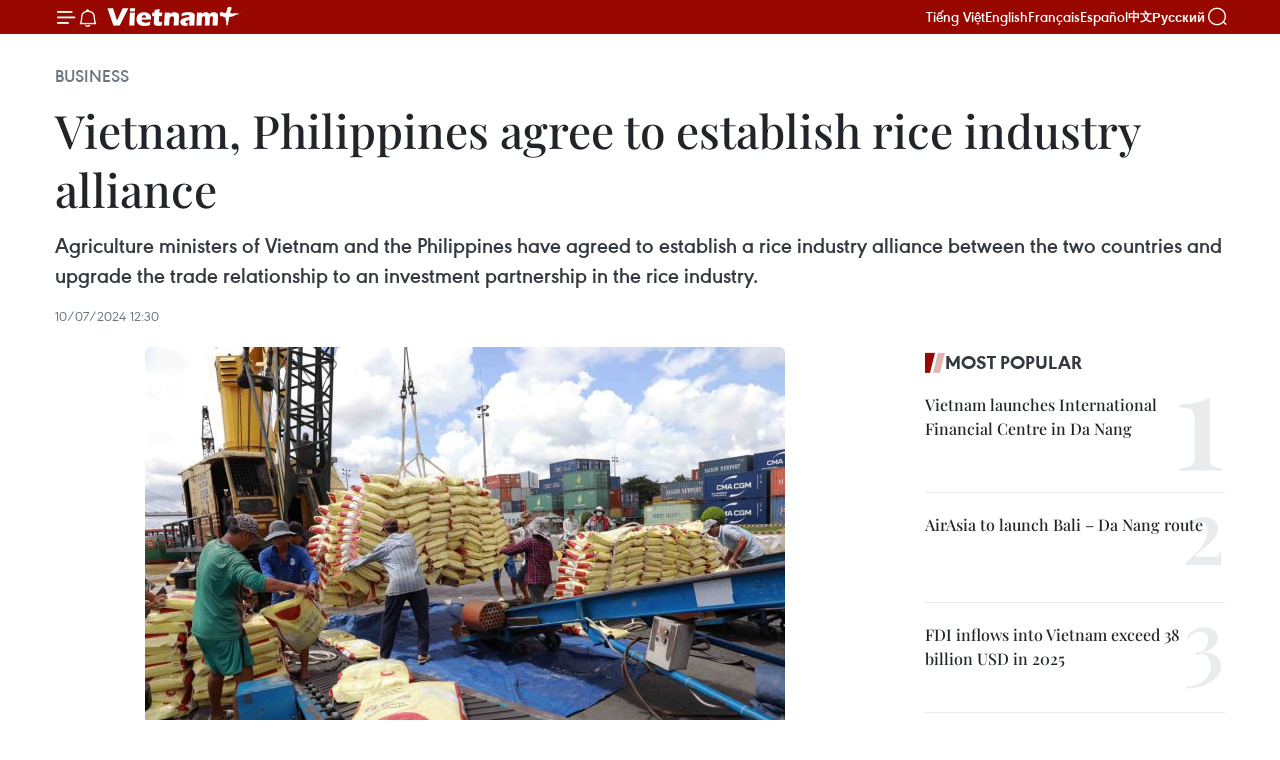

--- FILE ---
content_type: text/html;charset=utf-8
request_url: https://en.vietnamplus.vn/vietnam-philippines-agree-to-establish-rice-industry-alliance-post289964.vnp
body_size: 24346
content:
<!DOCTYPE html> <html lang="en" class="en"> <head> <title>Vietnam, Philippines agree to establish rice industry alliance | Vietnam+ (VietnamPlus)</title> <meta name="description" content="Agriculture ministers of Vietnam and the Philippines have agreed to establish a rice industry alliance between the two countries and upgrade the trade relationship to an investment partnership in the rice industry."/> <meta name="keywords" content="rice industry,Vietnam,Philippines,investment partnership,low-emission agriculture value"/> <meta name="news_keywords" content="rice industry,Vietnam,Philippines,investment partnership,low-emission agriculture value"/> <meta http-equiv="Content-Type" content="text/html; charset=utf-8" /> <meta http-equiv="X-UA-Compatible" content="IE=edge"/> <meta http-equiv="refresh" content="1800" /> <meta name="revisit-after" content="1 days" /> <meta name="viewport" content="width=device-width, initial-scale=1"> <meta http-equiv="content-language" content="vi" /> <meta name="format-detection" content="telephone=no"/> <meta name="format-detection" content="address=no"/> <meta name="apple-mobile-web-app-capable" content="yes"> <meta name="apple-mobile-web-app-status-bar-style" content="black"> <meta name="apple-mobile-web-app-title" content="Vietnam+ (VietnamPlus)"/> <meta name="referrer" content="no-referrer-when-downgrade"/> <link rel="shortcut icon" href="https://media.vietnamplus.vn/assets/web/styles/img/favicon.ico" type="image/x-icon" /> <link rel="preconnect" href="https://media.vietnamplus.vn"/> <link rel="dns-prefetch" href="https://media.vietnamplus.vn"/> <link rel="preconnect" href="//www.google-analytics.com" /> <link rel="preconnect" href="//www.googletagmanager.com" /> <link rel="preconnect" href="//stc.za.zaloapp.com" /> <link rel="preconnect" href="//fonts.googleapis.com" /> <link rel="preconnect" href="//pagead2.googlesyndication.com"/> <link rel="preconnect" href="//tpc.googlesyndication.com"/> <link rel="preconnect" href="//securepubads.g.doubleclick.net"/> <link rel="preconnect" href="//accounts.google.com"/> <link rel="preconnect" href="//adservice.google.com"/> <link rel="preconnect" href="//adservice.google.com.vn"/> <link rel="preconnect" href="//www.googletagservices.com"/> <link rel="preconnect" href="//partner.googleadservices.com"/> <link rel="preconnect" href="//tpc.googlesyndication.com"/> <link rel="preconnect" href="//za.zdn.vn"/> <link rel="preconnect" href="//sp.zalo.me"/> <link rel="preconnect" href="//connect.facebook.net"/> <link rel="preconnect" href="//www.facebook.com"/> <link rel="dns-prefetch" href="//www.google-analytics.com" /> <link rel="dns-prefetch" href="//www.googletagmanager.com" /> <link rel="dns-prefetch" href="//stc.za.zaloapp.com" /> <link rel="dns-prefetch" href="//fonts.googleapis.com" /> <link rel="dns-prefetch" href="//pagead2.googlesyndication.com"/> <link rel="dns-prefetch" href="//tpc.googlesyndication.com"/> <link rel="dns-prefetch" href="//securepubads.g.doubleclick.net"/> <link rel="dns-prefetch" href="//accounts.google.com"/> <link rel="dns-prefetch" href="//adservice.google.com"/> <link rel="dns-prefetch" href="//adservice.google.com.vn"/> <link rel="dns-prefetch" href="//www.googletagservices.com"/> <link rel="dns-prefetch" href="//partner.googleadservices.com"/> <link rel="dns-prefetch" href="//tpc.googlesyndication.com"/> <link rel="dns-prefetch" href="//za.zdn.vn"/> <link rel="dns-prefetch" href="//sp.zalo.me"/> <link rel="dns-prefetch" href="//connect.facebook.net"/> <link rel="dns-prefetch" href="//www.facebook.com"/> <link rel="dns-prefetch" href="//graph.facebook.com"/> <link rel="dns-prefetch" href="//static.xx.fbcdn.net"/> <link rel="dns-prefetch" href="//staticxx.facebook.com"/> <script> var cmsConfig = { domainDesktop: 'https://en.vietnamplus.vn', domainMobile: 'https://en.vietnamplus.vn', domainApi: 'https://en-api.vietnamplus.vn', domainStatic: 'https://media.vietnamplus.vn', domainLog: 'https://en-log.vietnamplus.vn', googleAnalytics: 'G\-ZF59SL1YG8', siteId: 0, pageType: 1, objectId: 289964, adsZone: 311, allowAds: true, adsLazy: true, antiAdblock: true, }; if (window.location.protocol !== 'https:' && window.location.hostname.indexOf('vietnamplus.vn') !== -1) { window.location = 'https://' + window.location.hostname + window.location.pathname + window.location.hash; } var USER_AGENT=window.navigator&&(window.navigator.userAgent||window.navigator.vendor)||window.opera||"",IS_MOBILE=/Android|webOS|iPhone|iPod|BlackBerry|Windows Phone|IEMobile|Mobile Safari|Opera Mini/i.test(USER_AGENT),IS_REDIRECT=!1;function setCookie(e,o,i){var n=new Date,i=(n.setTime(n.getTime()+24*i*60*60*1e3),"expires="+n.toUTCString());document.cookie=e+"="+o+"; "+i+";path=/;"}function getCookie(e){var o=document.cookie.indexOf(e+"="),i=o+e.length+1;return!o&&e!==document.cookie.substring(0,e.length)||-1===o?null:(-1===(e=document.cookie.indexOf(";",i))&&(e=document.cookie.length),unescape(document.cookie.substring(i,e)))}IS_MOBILE&&getCookie("isDesktop")&&(setCookie("isDesktop",1,-1),window.location=window.location.pathname.replace(".amp", ".vnp")+window.location.search,IS_REDIRECT=!0); </script> <script> if(USER_AGENT && USER_AGENT.indexOf("facebot") <= 0 && USER_AGENT.indexOf("facebookexternalhit") <= 0) { var query = ''; var hash = ''; if (window.location.search) query = window.location.search; if (window.location.hash) hash = window.location.hash; var canonicalUrl = 'https://en.vietnamplus.vn/vietnam-philippines-agree-to-establish-rice-industry-alliance-post289964.vnp' + query + hash ; var curUrl = decodeURIComponent(window.location.href); if(!location.port && canonicalUrl.startsWith("http") && curUrl != canonicalUrl){ window.location.replace(canonicalUrl); } } </script> <meta property="fb:pages" content="120834779440" /> <meta property="fb:app_id" content="1960985707489919" /> <meta name="author" content="Vietnam+ (VietnamPlus)" /> <meta name="copyright" content="Copyright © 2026 by Vietnam+ (VietnamPlus)" /> <meta name="RATING" content="GENERAL" /> <meta name="GENERATOR" content="Vietnam+ (VietnamPlus)" /> <meta content="Vietnam+ (VietnamPlus)" itemprop="sourceOrganization" name="source"/> <meta content="news" itemprop="genre" name="medium"/> <meta name="robots" content="noarchive, max-image-preview:large, index, follow" /> <meta name="GOOGLEBOT" content="noarchive, max-image-preview:large, index, follow" /> <link rel="canonical" href="https://en.vietnamplus.vn/vietnam-philippines-agree-to-establish-rice-industry-alliance-post289964.vnp" /> <meta property="og:site_name" content="Vietnam+ (VietnamPlus)"/> <meta property="og:rich_attachment" content="true"/> <meta property="og:type" content="article"/> <meta property="og:url" content="https://en.vietnamplus.vn/vietnam-philippines-agree-to-establish-rice-industry-alliance-post289964.vnp"/> <meta property="og:image" content="https://mediaen.vietnamplus.vn/images/f579a678cf9e90879541752073c26005bc5415bc051e7e22b565b97c7d61c8470f38cb0253cc291734db77ed1759d4a99a0e1398cc7a981bbbe91c8a8bfa483fbd197566cea6f4debcc302d7b31f86cb79bcf9faf4a4af87156edc3933638f0f/rice-vietnam-philippines-6140.jpg.webp"/> <meta property="og:image:width" content="1200"/> <meta property="og:image:height" content="630"/> <meta property="og:title" content="Vietnam, Philippines agree to establish rice industry alliance"/> <meta property="og:description" content="Agriculture ministers of Vietnam and the Philippines have agreed to establish a rice industry alliance between the two countries and upgrade the trade relationship to an investment partnership in the rice industry."/> <meta name="twitter:card" value="summary"/> <meta name="twitter:url" content="https://en.vietnamplus.vn/vietnam-philippines-agree-to-establish-rice-industry-alliance-post289964.vnp"/> <meta name="twitter:title" content="Vietnam, Philippines agree to establish rice industry alliance"/> <meta name="twitter:description" content="Agriculture ministers of Vietnam and the Philippines have agreed to establish a rice industry alliance between the two countries and upgrade the trade relationship to an investment partnership in the rice industry."/> <meta name="twitter:image" content="https://mediaen.vietnamplus.vn/images/f579a678cf9e90879541752073c26005bc5415bc051e7e22b565b97c7d61c8470f38cb0253cc291734db77ed1759d4a99a0e1398cc7a981bbbe91c8a8bfa483fbd197566cea6f4debcc302d7b31f86cb79bcf9faf4a4af87156edc3933638f0f/rice-vietnam-philippines-6140.jpg.webp"/> <meta name="twitter:site" content="@Vietnam+ (VietnamPlus)"/> <meta name="twitter:creator" content="@Vietnam+ (VietnamPlus)"/> <meta property="article:publisher" content="https://www.facebook.com/VietnamPlus" /> <meta property="article:tag" content="rice industry,Vietnam,Philippines,investment partnership,low-emission agriculture value"/> <meta property="article:section" content="Business" /> <meta property="article:published_time" content="2024-07-10T19:30:08+07:00"/> <meta property="article:modified_time" content="2024-07-10T20:35:17+07:00"/> <script type="application/ld+json"> { "@context": "http://schema.org", "@type": "Organization", "name": "Vietnam+ (VietnamPlus)", "url": "https://en.vietnamplus.vn", "logo": "https://media.vietnamplus.vn/assets/web/styles/img/logo.png", "foundingDate": "2008", "founders": [ { "@type": "Person", "name": "Thông tấn xã Việt Nam (TTXVN)" } ], "address": [ { "@type": "PostalAddress", "streetAddress": "Số 05 Lý Thường Kiệt - Hà Nội - Việt Nam", "addressLocality": "Hà Nội City", "addressRegion": "Northeast", "postalCode": "100000", "addressCountry": "VNM" } ], "contactPoint": [ { "@type": "ContactPoint", "telephone": "+84-243-941-1349", "contactType": "customer service" }, { "@type": "ContactPoint", "telephone": "+84-243-941-1348", "contactType": "customer service" } ], "sameAs": [ "https://www.facebook.com/VietnamPlus", "https://www.tiktok.com/@vietnamplus", "https://twitter.com/vietnamplus", "https://www.youtube.com/c/BaoVietnamPlus" ] } </script> <script type="application/ld+json"> { "@context" : "https://schema.org", "@type" : "WebSite", "name": "Vietnam+ (VietnamPlus)", "url": "https://en.vietnamplus.vn", "alternateName" : "Báo điện tử VIETNAMPLUS, Cơ quan của Thông tấn xã Việt Nam (TTXVN)", "potentialAction": { "@type": "SearchAction", "target": { "@type": "EntryPoint", "urlTemplate": "https://en.vietnamplus.vn/search/?q={search_term_string}" }, "query-input": "required name=search_term_string" } } </script> <script type="application/ld+json"> { "@context":"http://schema.org", "@type":"BreadcrumbList", "itemListElement":[ { "@type":"ListItem", "position":1, "item":{ "@id":"https://en.vietnamplus.vn/business/", "name":"Business" } } ] } </script> <script type="application/ld+json"> { "@context": "http://schema.org", "@type": "NewsArticle", "mainEntityOfPage":{ "@type":"WebPage", "@id":"https://en.vietnamplus.vn/vietnam-philippines-agree-to-establish-rice-industry-alliance-post289964.vnp" }, "headline": "Vietnam, Philippines agree to establish rice industry alliance", "description": "Agriculture ministers of Vietnam and the Philippines have agreed to establish a rice industry alliance between the two countries and upgrade the trade relationship to an investment partnership in the rice industry.", "image": { "@type": "ImageObject", "url": "https://mediaen.vietnamplus.vn/images/f579a678cf9e90879541752073c26005bc5415bc051e7e22b565b97c7d61c8470f38cb0253cc291734db77ed1759d4a99a0e1398cc7a981bbbe91c8a8bfa483fbd197566cea6f4debcc302d7b31f86cb79bcf9faf4a4af87156edc3933638f0f/rice-vietnam-philippines-6140.jpg.webp", "width" : 1200, "height" : 675 }, "datePublished": "2024-07-10T19:30:08+07:00", "dateModified": "2024-07-10T20:35:17+07:00", "author": { "@type": "Person", "name": "" }, "publisher": { "@type": "Organization", "name": "Vietnam+ (VietnamPlus)", "logo": { "@type": "ImageObject", "url": "https://media.vietnamplus.vn/assets/web/styles/img/logo.png" } } } </script> <link rel="preload" href="https://media.vietnamplus.vn/assets/web/styles/css/main.min-1.0.15.css" as="style"> <link rel="preload" href="https://media.vietnamplus.vn/assets/web/js/main.min-1.0.33.js" as="script"> <link rel="preload" href="https://media.vietnamplus.vn/assets/web/js/detail.min-1.0.15.js" as="script"> <link rel="preload" href="https://common.mcms.one/assets/styles/css/vietnamplus-1.0.0.css" as="style"> <link rel="stylesheet" href="https://common.mcms.one/assets/styles/css/vietnamplus-1.0.0.css"> <link id="cms-style" rel="stylesheet" href="https://media.vietnamplus.vn/assets/web/styles/css/main.min-1.0.15.css"> <style>.infographic-page { overflow-x: hidden;
}</style> <script type="text/javascript"> var _metaOgUrl = 'https://en.vietnamplus.vn/vietnam-philippines-agree-to-establish-rice-industry-alliance-post289964.vnp'; var page_title = document.title; var tracked_url = window.location.pathname + window.location.search + window.location.hash; var cate_path = 'business'; if (cate_path.length > 0) { tracked_url = "/" + cate_path + tracked_url; } </script> <script async="" src="https://www.googletagmanager.com/gtag/js?id=G-ZF59SL1YG8"></script> <script> window.dataLayer = window.dataLayer || []; function gtag(){dataLayer.push(arguments);} gtag('js', new Date()); gtag('config', 'G-ZF59SL1YG8', {page_path: tracked_url}); </script> <script>window.dataLayer = window.dataLayer || [];dataLayer.push({'pageCategory': '/business'});</script> <script> window.dataLayer = window.dataLayer || []; dataLayer.push({ 'event': 'Pageview', 'articleId': '289964', 'articleTitle': 'Vietnam, Philippines agree to establish rice industry alliance', 'articleCategory': 'Business', 'articleAlowAds': true, 'articleType': 'detail', 'articleTags': 'rice industry,Vietnam,Philippines,investment partnership,low-emission agriculture value', 'articlePublishDate': '2024-07-10T19:30:08+07:00', 'articleThumbnail': 'https://mediaen.vietnamplus.vn/images/f579a678cf9e90879541752073c26005bc5415bc051e7e22b565b97c7d61c8470f38cb0253cc291734db77ed1759d4a99a0e1398cc7a981bbbe91c8a8bfa483fbd197566cea6f4debcc302d7b31f86cb79bcf9faf4a4af87156edc3933638f0f/rice-vietnam-philippines-6140.jpg.webp', 'articleShortUrl': 'https://en.vietnamplus.vn/vietnam-philippines-agree-to-establish-rice-industry-alliance-post289964.vnp', 'articleFullUrl': 'https://en.vietnamplus.vn/vietnam-philippines-agree-to-establish-rice-industry-alliance-post289964.vnp', }); </script> <script type='text/javascript'> gtag('event', 'article_page',{ 'articleId': '289964', 'articleTitle': 'Vietnam, Philippines agree to establish rice industry alliance', 'articleCategory': 'Business', 'articleAlowAds': true, 'articleType': 'detail', 'articleTags': 'rice industry,Vietnam,Philippines,investment partnership,low-emission agriculture value', 'articlePublishDate': '2024-07-10T19:30:08+07:00', 'articleThumbnail': 'https://mediaen.vietnamplus.vn/images/f579a678cf9e90879541752073c26005bc5415bc051e7e22b565b97c7d61c8470f38cb0253cc291734db77ed1759d4a99a0e1398cc7a981bbbe91c8a8bfa483fbd197566cea6f4debcc302d7b31f86cb79bcf9faf4a4af87156edc3933638f0f/rice-vietnam-philippines-6140.jpg.webp', 'articleShortUrl': 'https://en.vietnamplus.vn/vietnam-philippines-agree-to-establish-rice-industry-alliance-post289964.vnp', 'articleFullUrl': 'https://en.vietnamplus.vn/vietnam-philippines-agree-to-establish-rice-industry-alliance-post289964.vnp', }); </script> <script>(function(w,d,s,l,i){w[l]=w[l]||[];w[l].push({'gtm.start': new Date().getTime(),event:'gtm.js'});var f=d.getElementsByTagName(s)[0], j=d.createElement(s),dl=l!='dataLayer'?'&l='+l:'';j.async=true;j.src= 'https://www.googletagmanager.com/gtm.js?id='+i+dl;f.parentNode.insertBefore(j,f); })(window,document,'script','dataLayer','GTM-5WM58F3N');</script> <script type="text/javascript"> !function(){"use strict";function e(e){var t=!(arguments.length>1&&void 0!==arguments[1])||arguments[1],c=document.createElement("script");c.src=e,t?c.type="module":(c.async=!0,c.type="text/javascript",c.setAttribute("nomodule",""));var n=document.getElementsByTagName("script")[0];n.parentNode.insertBefore(c,n)}!function(t,c){!function(t,c,n){var a,o,r;n.accountId=c,null!==(a=t.marfeel)&&void 0!==a||(t.marfeel={}),null!==(o=(r=t.marfeel).cmd)&&void 0!==o||(r.cmd=[]),t.marfeel.config=n;var i="https://sdk.mrf.io/statics";e("".concat(i,"/marfeel-sdk.js?id=").concat(c),!0),e("".concat(i,"/marfeel-sdk.es5.js?id=").concat(c),!1)}(t,c,arguments.length>2&&void 0!==arguments[2]?arguments[2]:{})}(window,2272,{} )}(); </script> <script async src="https://sp.zalo.me/plugins/sdk.js"></script> </head> <body class="detail-page"> <div id="sdaWeb_SdaMasthead" class="rennab rennab-top" data-platform="1" data-position="Web_SdaMasthead"> </div> <header class=" site-header"> <div class="sticky"> <div class="container"> <i class="ic-menu"></i> <i class="ic-bell"></i> <div id="header-news" class="pick-news hidden" data-source="header-latest-news"></div> <a class="small-logo" href="/" title="Vietnam+ (VietnamPlus)">Vietnam+ (VietnamPlus)</a> <ul class="menu"> <li> <a href="https://www.vietnamplus.vn" title="Tiếng Việt" target="_blank">Tiếng Việt</a> </li> <li> <a href="https://en.vietnamplus.vn" title="English" target="_blank" rel="nofollow">English</a> </li> <li> <a href="https://fr.vietnamplus.vn" title="Français" target="_blank" rel="nofollow">Français</a> </li> <li> <a href="https://es.vietnamplus.vn" title="Español" target="_blank" rel="nofollow">Español</a> </li> <li> <a href="https://zh.vietnamplus.vn" title="中文" target="_blank" rel="nofollow">中文</a> </li> <li> <a href="https://ru.vietnamplus.vn" title="Русский" target="_blank" rel="nofollow">Русский</a> </li> </ul> <div class="search-wrapper"> <i class="ic-search"></i> <input type="text" class="search txtsearch" placeholder="Keyword"> </div> </div> </div> </header> <div class="site-body"> <div id="sdaWeb_SdaBackground" class="rennab " data-platform="1" data-position="Web_SdaBackground"> </div> <div class="container"> <div class="breadcrumb breadcrumb-detail"> <h2 class="main"> <a href="https://en.vietnamplus.vn/business/" title="Business" class="active">Business</a> </h2> </div> <div id="sdaWeb_SdaTop" class="rennab " data-platform="1" data-position="Web_SdaTop"> </div> <div class="article"> <h1 class="article__title cms-title "> Vietnam, Philippines agree to establish rice industry alliance </h1> <div class="article__sapo cms-desc"> <p>Agriculture ministers of Vietnam and the Philippines have agreed to establish a rice industry alliance between the two countries and upgrade the trade relationship to an investment partnership in the rice industry.</p> </div> <div id="sdaWeb_SdaArticleAfterSapo" class="rennab " data-platform="1" data-position="Web_SdaArticleAfterSapo"> </div> <div class="article__meta"> <time class="time" datetime="2024-07-10T19:30:08+07:00" data-time="1720614608" data-friendly="false">Wednesday, July 10, 2024 19:30</time> <meta class="cms-date" itemprop="datePublished" content="2024-07-10T19:30:08+07:00"> </div> <div class="col"> <div class="main-col content-col"> <figure class="article__avatar "> <img class="cms-photo" src="https://mediaen.vietnamplus.vn/images/9ee11b28a96c60b3028249f3c4ef9d29deee565af2ca0b7044432fd3d58ff112e2baa814cabeef1adeb07222e9defe78a5e21ea50d0196113f77929d5dbf20c9c1e5f4495d314dafc2d7d739e8cd1f1f/rice-vietnam-philippines-6140.jpg" alt="The Philippines is the largest export market of Vietnam. (Photo: VNA)" cms-photo-caption="The Philippines is the largest export market of Vietnam. (Photo: VNA)"/> <figcaption>The Philippines is the largest export market of Vietnam. (Photo: VNA)</figcaption> </figure> <div id="sdaWeb_SdaArticleAfterAvatar" class="rennab " data-platform="1" data-position="Web_SdaArticleAfterAvatar"> </div> <div class="article__body zce-content-body cms-body" itemprop="articleBody"> <div class="social-pin sticky article__social"> <a href="javascript:void(0);" class="zl zalo-share-button" title="Zalo" data-href="https://en.vietnamplus.vn/vietnam-philippines-agree-to-establish-rice-industry-alliance-post289964.vnp" data-oaid="4486284411240520426" data-layout="1" data-color="blue" data-customize="true">Zalo</a> <a href="javascript:void(0);" class="item fb" data-href="https://en.vietnamplus.vn/vietnam-philippines-agree-to-establish-rice-industry-alliance-post289964.vnp" data-rel="facebook" title="Facebook">Facebook</a> <a href="javascript:void(0);" class="item tw" data-href="https://en.vietnamplus.vn/vietnam-philippines-agree-to-establish-rice-industry-alliance-post289964.vnp" data-rel="twitter" title="Twitter">Twitter</a> <a href="javascript:void(0);" class="bookmark sendbookmark hidden" onclick="ME.sendBookmark(this, 289964);" data-id="289964" title="Bookmark">Bookmark</a> <a href="javascript:void(0);" class="print sendprint" title="Print" data-href="/print-289964.html">Print</a> <a href="javascript:void(0);" class="item link" data-href="https://en.vietnamplus.vn/vietnam-philippines-agree-to-establish-rice-industry-alliance-post289964.vnp" data-rel="copy" title="Copy link">Copy link</a> <div id='shortenlink-container'></div> </div> <p><b> Hanoi (VNS/VNA) - </b>Agriculture ministers of Vietnam and the Philippines have agreed to establish a rice industry alliance between the two countries and upgrade the trade relationship to an investment partnership in the rice industry. <br><br> At a talk in Hanoi on July 9, Vietnamese Minister of Agriculture and Rural Development Le Minh Hoan said that the Philippines is the largest rice export of Vietnam, accounting for 35-40 % of the country’s total exports. <br><br> The ministry’s statistics showed that Vietnam’s rice export totalled 4.68 million tonnes in the first half of this year, worth 2.98 billion USD, an increase of 104% in volume and 32% in value over the same period last year. <br><br> Vietnam’s rice industry has been making significant transformations in production, domestic consumption and exports in the context of rapid changing global market and consumer tastes as well as climate change, Hoan said. <br><br> “Vietnam has been focusing on improving quality, reducing costs, adapting to climate change, reducing emissions, ensuring the national food security, expanding export markets and building sustainable rice brands in the international markets,” he said. <br><br> Hoan said rice production plays a core role in ensuring the national and regional food security, as well as promoting economic development, ensuring social stability and leveraging the position of Vietnam in the international arena. <br><br> With the sustainable agriculture and rural development strategy by 2030 with a vision to 2045, Vietnam is aiming at green and low-emission agriculture value chain. <br><br> Philippine Secretary of Agriculture Francisco Tiu Laurel Jr, in response, said that the country has imported 2.17 million tonnes of rice in the first half of this year, of which 1.59 tonnes were from Vietnam. Vietnam has been the largest rice supplier to the Philippines for dozens of years. <br><br> Last week, officials from the Department of Agriculture of the Philippines visited the Cuu Long (Mekong) River Delta to study the 1-million-ha rice cultivation model. <br><br> Addressing challenges that the Philippines’ agriculture industry is facing, including low productivity and scattered production, which are weighing on food security, Francisco asked Vietnam to establish a rice industry alliance between the two countries. This will promote the rice trade relationship into an investment partnership. <br><br> He said that the Philippines will study the opportunities to import machinery and technologies from Vietnam to apply in rice cultivation in the Philippines. The first thing would be for the country to import fertilisers from Vietnam. <br><br> Agreeing with Francisco, Hoan said that the investment partnership in the rice industry will allow Vietnam to send appropriate technologies to optimise the rice production chain of the Philippines, instead of exporting just milled rice. <br><br> Not only rice, Hoan also urged greater cooperation in the fishery sector./. <br></p> <div class="article__source"> <div class="source"> <span class="name">VNA</span> </div> </div> <div id="sdaWeb_SdaArticleAfterBody" class="rennab " data-platform="1" data-position="Web_SdaArticleAfterBody"> </div> </div> <div class="article__tag"> <a class="active" href="https://en.vietnamplus.vn/tag/rice-industry-tag8996.vnp" title="rice industry">#rice industry</a> <a class="active" href="https://en.vietnamplus.vn/tag/vietnam-tag10.vnp" title="Vietnam">#Vietnam</a> <a class="" href="https://en.vietnamplus.vn/tag/philippines-tag30.vnp" title="Philippines">#Philippines</a> <a class="" href="https://en.vietnamplus.vn/tag/investment-partnership-tag9235.vnp" title="investment partnership">#investment partnership</a> <a class="" href="https://en.vietnamplus.vn/tag/low-emission-agriculture-value-tag9234.vnp" title="low-emission agriculture value">#low-emission agriculture value</a> <a class="link" href="https://en.vietnamplus.vn/region/philippines/553.vnp" title="Philippines"><i class="ic-location"></i> Philippines</a> </div> <div id="sdaWeb_SdaArticleAfterTag" class="rennab " data-platform="1" data-position="Web_SdaArticleAfterTag"> </div> <div class="wrap-social"> <div class="social-pin article__social"> <a href="javascript:void(0);" class="zl zalo-share-button" title="Zalo" data-href="https://en.vietnamplus.vn/vietnam-philippines-agree-to-establish-rice-industry-alliance-post289964.vnp" data-oaid="4486284411240520426" data-layout="1" data-color="blue" data-customize="true">Zalo</a> <a href="javascript:void(0);" class="item fb" data-href="https://en.vietnamplus.vn/vietnam-philippines-agree-to-establish-rice-industry-alliance-post289964.vnp" data-rel="facebook" title="Facebook">Facebook</a> <a href="javascript:void(0);" class="item tw" data-href="https://en.vietnamplus.vn/vietnam-philippines-agree-to-establish-rice-industry-alliance-post289964.vnp" data-rel="twitter" title="Twitter">Twitter</a> <a href="javascript:void(0);" class="bookmark sendbookmark hidden" onclick="ME.sendBookmark(this, 289964);" data-id="289964" title="Bookmark">Bookmark</a> <a href="javascript:void(0);" class="print sendprint" title="Print" data-href="/print-289964.html">Print</a> <a href="javascript:void(0);" class="item link" data-href="https://en.vietnamplus.vn/vietnam-philippines-agree-to-establish-rice-industry-alliance-post289964.vnp" data-rel="copy" title="Copy link">Copy link</a> <div id='shortenlink-container'></div> </div> <a href="https://news.google.com/publications/CAAqBwgKMN-18wowlLWFAw?hl=vi&gl=VN&ceid=VN%3Avi" class="google-news" target="_blank" title="Google News">Follow VietnamPlus</a> </div> <div id="sdaWeb_SdaArticleAfterBody1" class="rennab " data-platform="1" data-position="Web_SdaArticleAfterBody1"> </div> <div id="sdaWeb_SdaArticleAfterBody2" class="rennab " data-platform="1" data-position="Web_SdaArticleAfterBody2"> </div> <div class="box-related-news"> <h3 class="box-heading"> <span class="title">Related News</span> </h3> <div class="box-content" data-source="related-news"> <article class="story"> <figure class="story__thumb"> <a class="cms-link" href="https://en.vietnamplus.vn/vietnamese-rice-export-prices-stay-high-in-h1-post289782.vnp" title="Vietnamese rice export prices stay high in H1 "> <img class="lazyload" src="[data-uri]" data-src="https://mediaen.vietnamplus.vn/images/9319dea850fa01a58eeade80b2305b43f19aa0735828e6fbb100a0984a1ffa44979f004958fcc55ba634324f037a18cbc131248de17b6dfcc4ab6b83342a1cbf/rice-9031.png.webp" data-srcset="https://mediaen.vietnamplus.vn/images/9319dea850fa01a58eeade80b2305b43f19aa0735828e6fbb100a0984a1ffa44979f004958fcc55ba634324f037a18cbc131248de17b6dfcc4ab6b83342a1cbf/rice-9031.png.webp 1x, https://mediaen.vietnamplus.vn/images/96ce4c3abba2f1be0420300cd1a89774f19aa0735828e6fbb100a0984a1ffa44979f004958fcc55ba634324f037a18cbc131248de17b6dfcc4ab6b83342a1cbf/rice-9031.png.webp 2x" alt="Illustrative photo (Photo: thanhnien.vn)"> <noscript><img src="https://mediaen.vietnamplus.vn/images/9319dea850fa01a58eeade80b2305b43f19aa0735828e6fbb100a0984a1ffa44979f004958fcc55ba634324f037a18cbc131248de17b6dfcc4ab6b83342a1cbf/rice-9031.png.webp" srcset="https://mediaen.vietnamplus.vn/images/9319dea850fa01a58eeade80b2305b43f19aa0735828e6fbb100a0984a1ffa44979f004958fcc55ba634324f037a18cbc131248de17b6dfcc4ab6b83342a1cbf/rice-9031.png.webp 1x, https://mediaen.vietnamplus.vn/images/96ce4c3abba2f1be0420300cd1a89774f19aa0735828e6fbb100a0984a1ffa44979f004958fcc55ba634324f037a18cbc131248de17b6dfcc4ab6b83342a1cbf/rice-9031.png.webp 2x" alt="Illustrative photo (Photo: thanhnien.vn)" class="image-fallback"></noscript> </a> </figure> <h2 class="story__heading" data-tracking="289782"> <a class=" cms-link" href="https://en.vietnamplus.vn/vietnamese-rice-export-prices-stay-high-in-h1-post289782.vnp" title="Vietnamese rice export prices stay high in H1 "> Vietnamese rice export prices stay high in H1 </a> </h2> <time class="time" datetime="2024-07-08T10:15:28+07:00" data-time="1720408528"> 08/07/2024 10:15 </time> <div class="story__summary story__shorten"> <p>The prices of Vietnamese rice increased strongly in many foreign markets in the first half of this year, according to statistics from the General Department of Vietnam Customs.</p> </div> </article> <article class="story"> <figure class="story__thumb"> <a class="cms-link" href="https://en.vietnamplus.vn/philippine-tax-cut-opens-up-new-opportunities-for-vietnamese-rice-exports-post289298.vnp" title="Philippine tax cut opens up new opportunities for Vietnamese rice exports"> <img class="lazyload" src="[data-uri]" data-src="https://mediaen.vietnamplus.vn/images/9319dea850fa01a58eeade80b2305b432fe3c8db7160c40e3ee2c3ab52a0f2cc5d279fea252338c8ddea2d0150f1316dd39aa9b228ac7b6d9aa746ca40f815da/rice-2007.jpg.webp" data-srcset="https://mediaen.vietnamplus.vn/images/9319dea850fa01a58eeade80b2305b432fe3c8db7160c40e3ee2c3ab52a0f2cc5d279fea252338c8ddea2d0150f1316dd39aa9b228ac7b6d9aa746ca40f815da/rice-2007.jpg.webp 1x, https://mediaen.vietnamplus.vn/images/96ce4c3abba2f1be0420300cd1a897742fe3c8db7160c40e3ee2c3ab52a0f2cc5d279fea252338c8ddea2d0150f1316dd39aa9b228ac7b6d9aa746ca40f815da/rice-2007.jpg.webp 2x" alt="Rice bags are uploaded for exports (Photo: VNA)"> <noscript><img src="https://mediaen.vietnamplus.vn/images/9319dea850fa01a58eeade80b2305b432fe3c8db7160c40e3ee2c3ab52a0f2cc5d279fea252338c8ddea2d0150f1316dd39aa9b228ac7b6d9aa746ca40f815da/rice-2007.jpg.webp" srcset="https://mediaen.vietnamplus.vn/images/9319dea850fa01a58eeade80b2305b432fe3c8db7160c40e3ee2c3ab52a0f2cc5d279fea252338c8ddea2d0150f1316dd39aa9b228ac7b6d9aa746ca40f815da/rice-2007.jpg.webp 1x, https://mediaen.vietnamplus.vn/images/96ce4c3abba2f1be0420300cd1a897742fe3c8db7160c40e3ee2c3ab52a0f2cc5d279fea252338c8ddea2d0150f1316dd39aa9b228ac7b6d9aa746ca40f815da/rice-2007.jpg.webp 2x" alt="Rice bags are uploaded for exports (Photo: VNA)" class="image-fallback"></noscript> </a> </figure> <h2 class="story__heading" data-tracking="289298"> <a class=" cms-link" href="https://en.vietnamplus.vn/philippine-tax-cut-opens-up-new-opportunities-for-vietnamese-rice-exports-post289298.vnp" title="Philippine tax cut opens up new opportunities for Vietnamese rice exports"> Philippine tax cut opens up new opportunities for Vietnamese rice exports </a> </h2> <time class="time" datetime="2024-06-28T09:41:07+07:00" data-time="1719542467"> 28/06/2024 09:41 </time> <div class="story__summary story__shorten"> <p>The reduction of the rice import tax by the Philippines will create more advantages and increase opportunities for Vietnamese rice to enter the market later this year, insiders said.</p> </div> </article> <article class="story"> <figure class="story__thumb"> <a class="cms-link" href="https://en.vietnamplus.vn/philippines-reduces-rice-import-tax-to-15-post289105.vnp" title="Philippines reduces rice import tax to 15%"> <img class="lazyload" src="[data-uri]" data-src="https://mediaen.vietnamplus.vn/images/9319dea850fa01a58eeade80b2305b4305e66684aa8db380499d98d433b04c5996918abddc72c1d2f3906dfa82d4d890b5acf7df26c58e142b8438cb4543216f805a9cd4a287c1e9395b749dfa03045b79bcf9faf4a4af87156edc3933638f0f/lua-gao-6985-1645723852-1200x0-2656.jpg.webp" data-srcset="https://mediaen.vietnamplus.vn/images/9319dea850fa01a58eeade80b2305b4305e66684aa8db380499d98d433b04c5996918abddc72c1d2f3906dfa82d4d890b5acf7df26c58e142b8438cb4543216f805a9cd4a287c1e9395b749dfa03045b79bcf9faf4a4af87156edc3933638f0f/lua-gao-6985-1645723852-1200x0-2656.jpg.webp 1x, https://mediaen.vietnamplus.vn/images/96ce4c3abba2f1be0420300cd1a8977405e66684aa8db380499d98d433b04c5996918abddc72c1d2f3906dfa82d4d890b5acf7df26c58e142b8438cb4543216f805a9cd4a287c1e9395b749dfa03045b79bcf9faf4a4af87156edc3933638f0f/lua-gao-6985-1645723852-1200x0-2656.jpg.webp 2x" alt="Illustrative image (Photo: https://vneconomy.vn/)"> <noscript><img src="https://mediaen.vietnamplus.vn/images/9319dea850fa01a58eeade80b2305b4305e66684aa8db380499d98d433b04c5996918abddc72c1d2f3906dfa82d4d890b5acf7df26c58e142b8438cb4543216f805a9cd4a287c1e9395b749dfa03045b79bcf9faf4a4af87156edc3933638f0f/lua-gao-6985-1645723852-1200x0-2656.jpg.webp" srcset="https://mediaen.vietnamplus.vn/images/9319dea850fa01a58eeade80b2305b4305e66684aa8db380499d98d433b04c5996918abddc72c1d2f3906dfa82d4d890b5acf7df26c58e142b8438cb4543216f805a9cd4a287c1e9395b749dfa03045b79bcf9faf4a4af87156edc3933638f0f/lua-gao-6985-1645723852-1200x0-2656.jpg.webp 1x, https://mediaen.vietnamplus.vn/images/96ce4c3abba2f1be0420300cd1a8977405e66684aa8db380499d98d433b04c5996918abddc72c1d2f3906dfa82d4d890b5acf7df26c58e142b8438cb4543216f805a9cd4a287c1e9395b749dfa03045b79bcf9faf4a4af87156edc3933638f0f/lua-gao-6985-1645723852-1200x0-2656.jpg.webp 2x" alt="Illustrative image (Photo: https://vneconomy.vn/)" class="image-fallback"></noscript> </a> </figure> <h2 class="story__heading" data-tracking="289105"> <a class=" cms-link" href="https://en.vietnamplus.vn/philippines-reduces-rice-import-tax-to-15-post289105.vnp" title="Philippines reduces rice import tax to 15%"> Philippines reduces rice import tax to 15% </a> </h2> <time class="time" datetime="2024-06-25T10:10:30+07:00" data-time="1719285030"> 25/06/2024 10:10 </time> <div class="story__summary story__shorten"> <p>The Philippines, one of the world's largest rice buyers and biggest importers of the Vietnamese grain, officially announced a reduction in rice import taxes from 35% to 15%, effective in early August this year and lasting until 2028.</p> </div> </article> </div> </div> <div id="sdaWeb_SdaArticleAfterRelated" class="rennab " data-platform="1" data-position="Web_SdaArticleAfterRelated"> </div> <div class="timeline secondary"> <h3 class="box-heading"> <a href="https://en.vietnamplus.vn/business/" title="Business" class="title"> See more </a> </h3> <div class="box-content content-list" data-source="recommendation-311"> <article class="story" data-id="337033"> <figure class="story__thumb"> <a class="cms-link" href="https://en.vietnamplus.vn/vietnam-airlines-reports-highest-ever-annual-revenue-in-2025-post337033.vnp" title="Vietnam Airlines reports highest-ever annual revenue in 2025"> <img class="lazyload" src="[data-uri]" data-src="https://mediaen.vietnamplus.vn/images/7d1b1ad3fc9563dcff6a3a0b9636850c851bc4c4f4698d7b0a38aae4874e6e0629835f77f8c56f6d982a3e7982218f58ba596f103da8d1b10886c6bb93f30b8979bcf9faf4a4af87156edc3933638f0f/482148-5390432405414806-anh-2-15.jpg.webp" data-srcset="https://mediaen.vietnamplus.vn/images/7d1b1ad3fc9563dcff6a3a0b9636850c851bc4c4f4698d7b0a38aae4874e6e0629835f77f8c56f6d982a3e7982218f58ba596f103da8d1b10886c6bb93f30b8979bcf9faf4a4af87156edc3933638f0f/482148-5390432405414806-anh-2-15.jpg.webp 1x, https://mediaen.vietnamplus.vn/images/9208427127649c9760468496aed1bd78851bc4c4f4698d7b0a38aae4874e6e0629835f77f8c56f6d982a3e7982218f58ba596f103da8d1b10886c6bb93f30b8979bcf9faf4a4af87156edc3933638f0f/482148-5390432405414806-anh-2-15.jpg.webp 2x" alt="During the peak year-end travel season, the carrier increased frequencies on key international services. (Photo: Courtesy of the airline)"> <noscript><img src="https://mediaen.vietnamplus.vn/images/7d1b1ad3fc9563dcff6a3a0b9636850c851bc4c4f4698d7b0a38aae4874e6e0629835f77f8c56f6d982a3e7982218f58ba596f103da8d1b10886c6bb93f30b8979bcf9faf4a4af87156edc3933638f0f/482148-5390432405414806-anh-2-15.jpg.webp" srcset="https://mediaen.vietnamplus.vn/images/7d1b1ad3fc9563dcff6a3a0b9636850c851bc4c4f4698d7b0a38aae4874e6e0629835f77f8c56f6d982a3e7982218f58ba596f103da8d1b10886c6bb93f30b8979bcf9faf4a4af87156edc3933638f0f/482148-5390432405414806-anh-2-15.jpg.webp 1x, https://mediaen.vietnamplus.vn/images/9208427127649c9760468496aed1bd78851bc4c4f4698d7b0a38aae4874e6e0629835f77f8c56f6d982a3e7982218f58ba596f103da8d1b10886c6bb93f30b8979bcf9faf4a4af87156edc3933638f0f/482148-5390432405414806-anh-2-15.jpg.webp 2x" alt="During the peak year-end travel season, the carrier increased frequencies on key international services. (Photo: Courtesy of the airline)" class="image-fallback"></noscript> </a> </figure> <h2 class="story__heading" data-tracking="337033"> <a class=" cms-link" href="https://en.vietnamplus.vn/vietnam-airlines-reports-highest-ever-annual-revenue-in-2025-post337033.vnp" title="Vietnam Airlines reports highest-ever annual revenue in 2025"> Vietnam Airlines reports highest-ever annual revenue in 2025 </a> </h2> <time class="time" datetime="2026-02-01T04:35:08+07:00" data-time="1769895308"> 01/02/2026 04:35 </time> <div class="story__summary story__shorten"> <p>In the fourth quarter of 2025, the airline recorded consolidated revenue of 32.34 trillion VND (1.3 billion USD), up 12% year-on-year. Consolidated pre-tax profit reached nearly 540 billion VND.</p> </div> </article> <article class="story" data-id="337027"> <figure class="story__thumb"> <a class="cms-link" href="https://en.vietnamplus.vn/adb-sbv-launch-2-million-usd-green-banking-initiative-post337027.vnp" title="ADB, SBV launch 2 million USD green banking initiative"> <img class="lazyload" src="[data-uri]" data-src="https://mediaen.vietnamplus.vn/images/9da4796470ca3c96168350672dfb619608c5c4d3d819420b890a1b159573cc32bf271c9fc0891ca8ec4192cdfd2538e203a91f0e635241d876a9b173ce529224/seminar.jpg.webp" data-srcset="https://mediaen.vietnamplus.vn/images/9da4796470ca3c96168350672dfb619608c5c4d3d819420b890a1b159573cc32bf271c9fc0891ca8ec4192cdfd2538e203a91f0e635241d876a9b173ce529224/seminar.jpg.webp 1x, https://mediaen.vietnamplus.vn/images/5e7862b48ab8e6ec548dd53cc72c6c7808c5c4d3d819420b890a1b159573cc32bf271c9fc0891ca8ec4192cdfd2538e203a91f0e635241d876a9b173ce529224/seminar.jpg.webp 2x" alt="At the seminar to launch the 2 million USD initiative on green banking capacity development (Photo: VNA)"> <noscript><img src="https://mediaen.vietnamplus.vn/images/9da4796470ca3c96168350672dfb619608c5c4d3d819420b890a1b159573cc32bf271c9fc0891ca8ec4192cdfd2538e203a91f0e635241d876a9b173ce529224/seminar.jpg.webp" srcset="https://mediaen.vietnamplus.vn/images/9da4796470ca3c96168350672dfb619608c5c4d3d819420b890a1b159573cc32bf271c9fc0891ca8ec4192cdfd2538e203a91f0e635241d876a9b173ce529224/seminar.jpg.webp 1x, https://mediaen.vietnamplus.vn/images/5e7862b48ab8e6ec548dd53cc72c6c7808c5c4d3d819420b890a1b159573cc32bf271c9fc0891ca8ec4192cdfd2538e203a91f0e635241d876a9b173ce529224/seminar.jpg.webp 2x" alt="At the seminar to launch the 2 million USD initiative on green banking capacity development (Photo: VNA)" class="image-fallback"></noscript> </a> </figure> <h2 class="story__heading" data-tracking="337027"> <a class=" cms-link" href="https://en.vietnamplus.vn/adb-sbv-launch-2-million-usd-green-banking-initiative-post337027.vnp" title="ADB, SBV launch 2 million USD green banking initiative"> ADB, SBV launch 2 million USD green banking initiative </a> </h2> <time class="time" datetime="2026-02-01T00:32:53+07:00" data-time="1769880773"> 01/02/2026 00:32 </time> <div class="story__summary story__shorten"> <p>The initiative is a component of the technical assistance project “Inclusive and Climate Finance” funded by the Japanese Government through the Japan Fund for Prosperous and Resilient Asia and the Pacific (JFPR).</p> </div> </article> <article class="story" data-id="337044"> <figure class="story__thumb"> <a class="cms-link" href="https://en.vietnamplus.vn/pm-urges-flexible-investment-models-for-northsouth-high-speed-railway-post337044.vnp" title="PM urges flexible investment models for North–South high-speed railway"> <img class="lazyload" src="[data-uri]" data-src="https://mediaen.vietnamplus.vn/images/[base64]/vna-potal-thu-tuong-chu-tri-phien-hop-thu-sau-ban-chi-dao-cac-du-an-quan-trong-linh-vuc-duong-sat-8565024.jpg.webp" data-srcset="https://mediaen.vietnamplus.vn/images/[base64]/vna-potal-thu-tuong-chu-tri-phien-hop-thu-sau-ban-chi-dao-cac-du-an-quan-trong-linh-vuc-duong-sat-8565024.jpg.webp 1x, https://mediaen.vietnamplus.vn/images/[base64]/vna-potal-thu-tuong-chu-tri-phien-hop-thu-sau-ban-chi-dao-cac-du-an-quan-trong-linh-vuc-duong-sat-8565024.jpg.webp 2x" alt="Prime Minister Pham Minh Chinh speaks at the meeting on January 31. (Photo: VNA)"> <noscript><img src="https://mediaen.vietnamplus.vn/images/[base64]/vna-potal-thu-tuong-chu-tri-phien-hop-thu-sau-ban-chi-dao-cac-du-an-quan-trong-linh-vuc-duong-sat-8565024.jpg.webp" srcset="https://mediaen.vietnamplus.vn/images/[base64]/vna-potal-thu-tuong-chu-tri-phien-hop-thu-sau-ban-chi-dao-cac-du-an-quan-trong-linh-vuc-duong-sat-8565024.jpg.webp 1x, https://mediaen.vietnamplus.vn/images/[base64]/vna-potal-thu-tuong-chu-tri-phien-hop-thu-sau-ban-chi-dao-cac-du-an-quan-trong-linh-vuc-duong-sat-8565024.jpg.webp 2x" alt="Prime Minister Pham Minh Chinh speaks at the meeting on January 31. (Photo: VNA)" class="image-fallback"></noscript> </a> </figure> <h2 class="story__heading" data-tracking="337044"> <a class=" cms-link" href="https://en.vietnamplus.vn/pm-urges-flexible-investment-models-for-northsouth-high-speed-railway-post337044.vnp" title="PM urges flexible investment models for North–South high-speed railway"> PM urges flexible investment models for North–South high-speed railway </a> </h2> <time class="time" datetime="2026-01-31T20:03:14+07:00" data-time="1769864594"> 31/01/2026 20:03 </time> <div class="story__summary story__shorten"> <p>On the North–South high-speed railway, PM Chinh underscored its urgency for achieving double-digit growth, urging rapid completion of pre-feasibility and feasibility studies, parallel land clearance, and consideration of all three investment models—State, private, and PPP—ensuring balanced interests.</p> </div> </article> <article class="story" data-id="337036"> <figure class="story__thumb"> <a class="cms-link" href="https://en.vietnamplus.vn/vietnam-attends-fourth-annual-electronics-expo-in-india-post337036.vnp" title="Vietnam attends fourth annual electronics expo in India"> <img class="lazyload" src="[data-uri]" data-src="https://mediaen.vietnamplus.vn/images/[base64]/vna-potal-viet-nam-chu-dong-tang-cuong-ket-noi-chuoi-cung-ung-dien-tu-toan-cau-8564067.jpg.webp" data-srcset="https://mediaen.vietnamplus.vn/images/[base64]/vna-potal-viet-nam-chu-dong-tang-cuong-ket-noi-chuoi-cung-ung-dien-tu-toan-cau-8564067.jpg.webp 1x, https://mediaen.vietnamplus.vn/images/[base64]/vna-potal-viet-nam-chu-dong-tang-cuong-ket-noi-chuoi-cung-ung-dien-tu-toan-cau-8564067.jpg.webp 2x" alt="Commercial Counsellor Bui Trung Thuong (first from left) visits a Vietnamese booth (Photo: VNA)"> <noscript><img src="https://mediaen.vietnamplus.vn/images/[base64]/vna-potal-viet-nam-chu-dong-tang-cuong-ket-noi-chuoi-cung-ung-dien-tu-toan-cau-8564067.jpg.webp" srcset="https://mediaen.vietnamplus.vn/images/[base64]/vna-potal-viet-nam-chu-dong-tang-cuong-ket-noi-chuoi-cung-ung-dien-tu-toan-cau-8564067.jpg.webp 1x, https://mediaen.vietnamplus.vn/images/[base64]/vna-potal-viet-nam-chu-dong-tang-cuong-ket-noi-chuoi-cung-ung-dien-tu-toan-cau-8564067.jpg.webp 2x" alt="Commercial Counsellor Bui Trung Thuong (first from left) visits a Vietnamese booth (Photo: VNA)" class="image-fallback"></noscript> </a> </figure> <h2 class="story__heading" data-tracking="337036"> <a class=" cms-link" href="https://en.vietnamplus.vn/vietnam-attends-fourth-annual-electronics-expo-in-india-post337036.vnp" title="Vietnam attends fourth annual electronics expo in India"> Vietnam attends fourth annual electronics expo in India </a> </h2> <time class="time" datetime="2026-01-31T17:57:25+07:00" data-time="1769857045"> 31/01/2026 17:57 </time> <div class="story__summary story__shorten"> <p>The event drew over 300 domestic and foreign exhibitors, including a delegation from the Vietnam Electronics Industries Association (VEIA), and over 8,000 visitors.</p> </div> </article> <article class="story" data-id="337031"> <figure class="story__thumb"> <a class="cms-link" href="https://en.vietnamplus.vn/deputy-pm-concludes-working-visit-to-switzerland-post337031.vnp" title="Deputy PM concludes working visit to Switzerland"> <img class="lazyload" src="[data-uri]" data-src="https://mediaen.vietnamplus.vn/images/[base64]/vna-potal-pho-thu-tuong-thuong-truc-nguyen-hoa-binh-ket-thuc-thanh-cong-chuyen-tham-lam-viec-tai-thuy-si-075112538-8564167.jpg.webp" data-srcset="https://mediaen.vietnamplus.vn/images/[base64]/vna-potal-pho-thu-tuong-thuong-truc-nguyen-hoa-binh-ket-thuc-thanh-cong-chuyen-tham-lam-viec-tai-thuy-si-075112538-8564167.jpg.webp 1x, https://mediaen.vietnamplus.vn/images/[base64]/vna-potal-pho-thu-tuong-thuong-truc-nguyen-hoa-binh-ket-thuc-thanh-cong-chuyen-tham-lam-viec-tai-thuy-si-075112538-8564167.jpg.webp 2x" alt="Deputy Prime Minister Nguyen Hoa Binh delivers a speech at the headquarters of the Switzerland Global Enterprise. (Photo: VNA)"> <noscript><img src="https://mediaen.vietnamplus.vn/images/[base64]/vna-potal-pho-thu-tuong-thuong-truc-nguyen-hoa-binh-ket-thuc-thanh-cong-chuyen-tham-lam-viec-tai-thuy-si-075112538-8564167.jpg.webp" srcset="https://mediaen.vietnamplus.vn/images/[base64]/vna-potal-pho-thu-tuong-thuong-truc-nguyen-hoa-binh-ket-thuc-thanh-cong-chuyen-tham-lam-viec-tai-thuy-si-075112538-8564167.jpg.webp 1x, https://mediaen.vietnamplus.vn/images/[base64]/vna-potal-pho-thu-tuong-thuong-truc-nguyen-hoa-binh-ket-thuc-thanh-cong-chuyen-tham-lam-viec-tai-thuy-si-075112538-8564167.jpg.webp 2x" alt="Deputy Prime Minister Nguyen Hoa Binh delivers a speech at the headquarters of the Switzerland Global Enterprise. (Photo: VNA)" class="image-fallback"></noscript> </a> </figure> <h2 class="story__heading" data-tracking="337031"> <a class=" cms-link" href="https://en.vietnamplus.vn/deputy-pm-concludes-working-visit-to-switzerland-post337031.vnp" title="Deputy PM concludes working visit to Switzerland"> Deputy PM concludes working visit to Switzerland </a> </h2> <time class="time" datetime="2026-01-31T16:49:09+07:00" data-time="1769852949"> 31/01/2026 16:49 </time> <div class="story__summary story__shorten"> <p>Vietnam will closely coordinate with Switzerland and other members of the European Free Trade Association to conclude a free trade agreement in 2026, meeting expectations of businesses in both countries and creating new drivers for bilateral economic cooperation.</p> </div> </article> <div id="sdaWeb_SdaNative1" class="rennab " data-platform="1" data-position="Web_SdaNative1"> </div> <article class="story" data-id="337030"> <figure class="story__thumb"> <a class="cms-link" href="https://en.vietnamplus.vn/pm-sets-digital-green-priorities-for-private-sector-post337030.vnp" title="PM sets digital, green priorities for private sector"> <img class="lazyload" src="[data-uri]" data-src="https://mediaen.vietnamplus.vn/images/7d1b1ad3fc9563dcff6a3a0b9636850c1352bc14f0833c7be18fb3bedfe567fe6d1811f5e396ffb309611b8337595828/j.jpg.webp" data-srcset="https://mediaen.vietnamplus.vn/images/7d1b1ad3fc9563dcff6a3a0b9636850c1352bc14f0833c7be18fb3bedfe567fe6d1811f5e396ffb309611b8337595828/j.jpg.webp 1x, https://mediaen.vietnamplus.vn/images/9208427127649c9760468496aed1bd781352bc14f0833c7be18fb3bedfe567fe6d1811f5e396ffb309611b8337595828/j.jpg.webp 2x" alt="At the fourth session of the National Steering Committee for the implementation of the Politburo’s Resolution 68-NQ/TW on private sector development (Photo: VNA)"> <noscript><img src="https://mediaen.vietnamplus.vn/images/7d1b1ad3fc9563dcff6a3a0b9636850c1352bc14f0833c7be18fb3bedfe567fe6d1811f5e396ffb309611b8337595828/j.jpg.webp" srcset="https://mediaen.vietnamplus.vn/images/7d1b1ad3fc9563dcff6a3a0b9636850c1352bc14f0833c7be18fb3bedfe567fe6d1811f5e396ffb309611b8337595828/j.jpg.webp 1x, https://mediaen.vietnamplus.vn/images/9208427127649c9760468496aed1bd781352bc14f0833c7be18fb3bedfe567fe6d1811f5e396ffb309611b8337595828/j.jpg.webp 2x" alt="At the fourth session of the National Steering Committee for the implementation of the Politburo’s Resolution 68-NQ/TW on private sector development (Photo: VNA)" class="image-fallback"></noscript> </a> </figure> <h2 class="story__heading" data-tracking="337030"> <a class=" cms-link" href="https://en.vietnamplus.vn/pm-sets-digital-green-priorities-for-private-sector-post337030.vnp" title="PM sets digital, green priorities for private sector"> PM sets digital, green priorities for private sector </a> </h2> <time class="time" datetime="2026-01-31T16:18:28+07:00" data-time="1769851108"> 31/01/2026 16:18 </time> <div class="story__summary story__shorten"> <p>Ministries, agencies, and local authorities must foster open mechanisms and streamlined administrative procedures, deliver synchronous and seamless infrastructure, cultivate smart workforce and governance, pool all possible resources for private firms, and share trials and tribulations faced by them.</p> </div> </article> <article class="story" data-id="336896"> <figure class="story__thumb"> <a class="cms-link" href="https://en.vietnamplus.vn/ho-chi-minh-city-a-magnet-for-global-capability-centres-post336896.vnp" title="Ho Chi Minh City – A magnet for global capability centres"> <img class="lazyload" src="[data-uri]" data-src="https://mediaen.vietnamplus.vn/images/7d1b1ad3fc9563dcff6a3a0b9636850c3bf35d946a5b9e3b09c87af41c0811771cd709ffead848804dee6e5770702ae730116700e000fe3ddc5f5058dbf64d4c/mot-goc-tp-hcm-anh-vna.jpg.webp" data-srcset="https://mediaen.vietnamplus.vn/images/7d1b1ad3fc9563dcff6a3a0b9636850c3bf35d946a5b9e3b09c87af41c0811771cd709ffead848804dee6e5770702ae730116700e000fe3ddc5f5058dbf64d4c/mot-goc-tp-hcm-anh-vna.jpg.webp 1x, https://mediaen.vietnamplus.vn/images/9208427127649c9760468496aed1bd783bf35d946a5b9e3b09c87af41c0811771cd709ffead848804dee6e5770702ae730116700e000fe3ddc5f5058dbf64d4c/mot-goc-tp-hcm-anh-vna.jpg.webp 2x" alt="A corner of Ho Chi Minh City (Photo: VNA)"> <noscript><img src="https://mediaen.vietnamplus.vn/images/7d1b1ad3fc9563dcff6a3a0b9636850c3bf35d946a5b9e3b09c87af41c0811771cd709ffead848804dee6e5770702ae730116700e000fe3ddc5f5058dbf64d4c/mot-goc-tp-hcm-anh-vna.jpg.webp" srcset="https://mediaen.vietnamplus.vn/images/7d1b1ad3fc9563dcff6a3a0b9636850c3bf35d946a5b9e3b09c87af41c0811771cd709ffead848804dee6e5770702ae730116700e000fe3ddc5f5058dbf64d4c/mot-goc-tp-hcm-anh-vna.jpg.webp 1x, https://mediaen.vietnamplus.vn/images/9208427127649c9760468496aed1bd783bf35d946a5b9e3b09c87af41c0811771cd709ffead848804dee6e5770702ae730116700e000fe3ddc5f5058dbf64d4c/mot-goc-tp-hcm-anh-vna.jpg.webp 2x" alt="A corner of Ho Chi Minh City (Photo: VNA)" class="image-fallback"></noscript> </a> </figure> <h2 class="story__heading" data-tracking="336896"> <a class=" cms-link" href="https://en.vietnamplus.vn/ho-chi-minh-city-a-magnet-for-global-capability-centres-post336896.vnp" title="Ho Chi Minh City – A magnet for global capability centres"> Ho Chi Minh City – A magnet for global capability centres </a> </h2> <time class="time" datetime="2026-01-31T11:55:00+07:00" data-time="1769835300"> 31/01/2026 11:55 </time> <div class="story__summary story__shorten"> <p>Quality talent, cost advantages, and an expanding pipeline of ESG-compliant Grade A office space are turning Ho Chi Minh City into an increasingly strategic long-term destination for multinational corporations establishing or expanding Global Capability Centres (GCCs).</p> </div> </article> <article class="story" data-id="337009"> <figure class="story__thumb"> <a class="cms-link" href="https://en.vietnamplus.vn/restructuring-rice-sector-requires-state-enterprise-bank-collaboration-experts-post337009.vnp" title="Restructuring rice sector requires state – enterprise – bank collaboration: experts"> <img class="lazyload" src="[data-uri]" data-src="https://mediaen.vietnamplus.vn/images/7d1b1ad3fc9563dcff6a3a0b9636850c24891cb5db288141722d7705fc10aa3509a1a10c19f58e28b7127dc85eb0044c/singapore.jpg.webp" data-srcset="https://mediaen.vietnamplus.vn/images/7d1b1ad3fc9563dcff6a3a0b9636850c24891cb5db288141722d7705fc10aa3509a1a10c19f58e28b7127dc85eb0044c/singapore.jpg.webp 1x, https://mediaen.vietnamplus.vn/images/9208427127649c9760468496aed1bd7824891cb5db288141722d7705fc10aa3509a1a10c19f58e28b7127dc85eb0044c/singapore.jpg.webp 2x" alt="Loading Vietnamese rice for export. (Photo: VNA)"> <noscript><img src="https://mediaen.vietnamplus.vn/images/7d1b1ad3fc9563dcff6a3a0b9636850c24891cb5db288141722d7705fc10aa3509a1a10c19f58e28b7127dc85eb0044c/singapore.jpg.webp" srcset="https://mediaen.vietnamplus.vn/images/7d1b1ad3fc9563dcff6a3a0b9636850c24891cb5db288141722d7705fc10aa3509a1a10c19f58e28b7127dc85eb0044c/singapore.jpg.webp 1x, https://mediaen.vietnamplus.vn/images/9208427127649c9760468496aed1bd7824891cb5db288141722d7705fc10aa3509a1a10c19f58e28b7127dc85eb0044c/singapore.jpg.webp 2x" alt="Loading Vietnamese rice for export. (Photo: VNA)" class="image-fallback"></noscript> </a> </figure> <h2 class="story__heading" data-tracking="337009"> <a class=" cms-link" href="https://en.vietnamplus.vn/restructuring-rice-sector-requires-state-enterprise-bank-collaboration-experts-post337009.vnp" title="Restructuring rice sector requires state – enterprise – bank collaboration: experts"> Restructuring rice sector requires state – enterprise – bank collaboration: experts </a> </h2> <time class="time" datetime="2026-01-31T07:23:12+07:00" data-time="1769818992"> 31/01/2026 07:23 </time> <div class="story__summary story__shorten"> <p>The process requires not only active participation from enterprises, but also close coordination of the State and strong support from credit institutions, according to the experts.</p> </div> </article> <article class="story" data-id="336979"> <figure class="story__thumb"> <a class="cms-link" href="https://en.vietnamplus.vn/flower-villages-enter-final-sprint-for-tet-season-post336979.vnp" title="Flower villages enter final sprint for Tet season"> <img class="lazyload" src="[data-uri]" data-src="https://mediaen.vietnamplus.vn/images/7d1b1ad3fc9563dcff6a3a0b9636850cc25e4799ee9113154660efc6b9498e6b1299742856e2677c44b68905070dd825/hung-yen-1.jpg.webp" data-srcset="https://mediaen.vietnamplus.vn/images/7d1b1ad3fc9563dcff6a3a0b9636850cc25e4799ee9113154660efc6b9498e6b1299742856e2677c44b68905070dd825/hung-yen-1.jpg.webp 1x, https://mediaen.vietnamplus.vn/images/9208427127649c9760468496aed1bd78c25e4799ee9113154660efc6b9498e6b1299742856e2677c44b68905070dd825/hung-yen-1.jpg.webp 2x" alt="Leveraging the fertile alluvial soil along the Red River, Trinh Ngoc Tiep of Hiep Cuong commune, Hung Yen province, boldly develops a large-scale flower-growing model that generates high income and creates jobs for many local workers. (Photo: VNA)"> <noscript><img src="https://mediaen.vietnamplus.vn/images/7d1b1ad3fc9563dcff6a3a0b9636850cc25e4799ee9113154660efc6b9498e6b1299742856e2677c44b68905070dd825/hung-yen-1.jpg.webp" srcset="https://mediaen.vietnamplus.vn/images/7d1b1ad3fc9563dcff6a3a0b9636850cc25e4799ee9113154660efc6b9498e6b1299742856e2677c44b68905070dd825/hung-yen-1.jpg.webp 1x, https://mediaen.vietnamplus.vn/images/9208427127649c9760468496aed1bd78c25e4799ee9113154660efc6b9498e6b1299742856e2677c44b68905070dd825/hung-yen-1.jpg.webp 2x" alt="Leveraging the fertile alluvial soil along the Red River, Trinh Ngoc Tiep of Hiep Cuong commune, Hung Yen province, boldly develops a large-scale flower-growing model that generates high income and creates jobs for many local workers. (Photo: VNA)" class="image-fallback"></noscript> </a> </figure> <h2 class="story__heading" data-tracking="336979"> <a class=" cms-link" href="https://en.vietnamplus.vn/flower-villages-enter-final-sprint-for-tet-season-post336979.vnp" title="Flower villages enter final sprint for Tet season"> Flower villages enter final sprint for Tet season </a> </h2> <time class="time" datetime="2026-01-31T02:22:13+07:00" data-time="1769800933"> 31/01/2026 02:22 </time> <div class="story__summary story__shorten"> <p>As the Lunar New Year (Tet) 2026 approaches, flower and ornamental plant villages nationwide are entering their peak season, with the market showing a mix of vibrant prospects and mounting challenges.</p> </div> </article> <article class="story" data-id="336993"> <figure class="story__thumb"> <a class="cms-link" href="https://en.vietnamplus.vn/ministry-unveils-mandatory-roadmap-for-e10-biofuel-post336993.vnp" title="Ministry unveils mandatory roadmap for E10 biofuel"> <img class="lazyload" src="[data-uri]" data-src="https://mediaen.vietnamplus.vn/images/7d1b1ad3fc9563dcff6a3a0b9636850cdb37c58dfea664b6743865b8c18fa3990ed841ddfcddf8ce9dfe3b1016da2f6703a91f0e635241d876a9b173ce529224/481940-petrol.jpg.webp" data-srcset="https://mediaen.vietnamplus.vn/images/7d1b1ad3fc9563dcff6a3a0b9636850cdb37c58dfea664b6743865b8c18fa3990ed841ddfcddf8ce9dfe3b1016da2f6703a91f0e635241d876a9b173ce529224/481940-petrol.jpg.webp 1x, https://mediaen.vietnamplus.vn/images/9208427127649c9760468496aed1bd78db37c58dfea664b6743865b8c18fa3990ed841ddfcddf8ce9dfe3b1016da2f6703a91f0e635241d876a9b173ce529224/481940-petrol.jpg.webp 2x" alt="E10 bio petrol will be sold from June 1, 2026 while the production and use of E5 RON92 gasoline will continue to be maintained until December 31, 2030 (Photo: VNA)"> <noscript><img src="https://mediaen.vietnamplus.vn/images/7d1b1ad3fc9563dcff6a3a0b9636850cdb37c58dfea664b6743865b8c18fa3990ed841ddfcddf8ce9dfe3b1016da2f6703a91f0e635241d876a9b173ce529224/481940-petrol.jpg.webp" srcset="https://mediaen.vietnamplus.vn/images/7d1b1ad3fc9563dcff6a3a0b9636850cdb37c58dfea664b6743865b8c18fa3990ed841ddfcddf8ce9dfe3b1016da2f6703a91f0e635241d876a9b173ce529224/481940-petrol.jpg.webp 1x, https://mediaen.vietnamplus.vn/images/9208427127649c9760468496aed1bd78db37c58dfea664b6743865b8c18fa3990ed841ddfcddf8ce9dfe3b1016da2f6703a91f0e635241d876a9b173ce529224/481940-petrol.jpg.webp 2x" alt="E10 bio petrol will be sold from June 1, 2026 while the production and use of E5 RON92 gasoline will continue to be maintained until December 31, 2030 (Photo: VNA)" class="image-fallback"></noscript> </a> </figure> <h2 class="story__heading" data-tracking="336993"> <a class=" cms-link" href="https://en.vietnamplus.vn/ministry-unveils-mandatory-roadmap-for-e10-biofuel-post336993.vnp" title="Ministry unveils mandatory roadmap for E10 biofuel"> Ministry unveils mandatory roadmap for E10 biofuel </a> </h2> <time class="time" datetime="2026-01-30T18:28:13+07:00" data-time="1769772493"> 30/01/2026 18:28 </time> <div class="story__summary story__shorten"> <p>Starting from June 1, all unleaded gasoline that meets current technical standards will be required to be blended into E10 gasoline for consumption on the domestic market, Nguyen Anh Tuan, head of the petroleum and gas business management division under the ministry's Domestic Market Management and Development Department, said at a regular press briefing for the fourth quarter of 2025 held in Hanoi on January 29.</p> </div> </article> <article class="story" data-id="336966"> <figure class="story__thumb"> <a class="cms-link" href="https://en.vietnamplus.vn/chinas-youyi-guan-border-gate-accelerates-customs-clearance-ahead-of-lunar-new-year-post336966.vnp" title="China’s Youyi Guan border gate accelerates customs clearance ahead of Lunar New Year"> <img class="lazyload" src="[data-uri]" data-src="https://mediaen.vietnamplus.vn/images/7d1b1ad3fc9563dcff6a3a0b9636850c956be955f29a7f2e0cac75cb800c3c9cac99a8e23ee7e6422a856231e048f5c5/border-gate.jpg.webp" data-srcset="https://mediaen.vietnamplus.vn/images/7d1b1ad3fc9563dcff6a3a0b9636850c956be955f29a7f2e0cac75cb800c3c9cac99a8e23ee7e6422a856231e048f5c5/border-gate.jpg.webp 1x, https://mediaen.vietnamplus.vn/images/9208427127649c9760468496aed1bd78956be955f29a7f2e0cac75cb800c3c9cac99a8e23ee7e6422a856231e048f5c5/border-gate.jpg.webp 2x" alt="An overview of smart border gate pair of Huu Nghi (Vietnam) – Youyi Guan (China) (Photo: VNA)"> <noscript><img src="https://mediaen.vietnamplus.vn/images/7d1b1ad3fc9563dcff6a3a0b9636850c956be955f29a7f2e0cac75cb800c3c9cac99a8e23ee7e6422a856231e048f5c5/border-gate.jpg.webp" srcset="https://mediaen.vietnamplus.vn/images/7d1b1ad3fc9563dcff6a3a0b9636850c956be955f29a7f2e0cac75cb800c3c9cac99a8e23ee7e6422a856231e048f5c5/border-gate.jpg.webp 1x, https://mediaen.vietnamplus.vn/images/9208427127649c9760468496aed1bd78956be955f29a7f2e0cac75cb800c3c9cac99a8e23ee7e6422a856231e048f5c5/border-gate.jpg.webp 2x" alt="An overview of smart border gate pair of Huu Nghi (Vietnam) – Youyi Guan (China) (Photo: VNA)" class="image-fallback"></noscript> </a> </figure> <h2 class="story__heading" data-tracking="336966"> <a class=" cms-link" href="https://en.vietnamplus.vn/chinas-youyi-guan-border-gate-accelerates-customs-clearance-ahead-of-lunar-new-year-post336966.vnp" title="China’s Youyi Guan border gate accelerates customs clearance ahead of Lunar New Year"> China’s Youyi Guan border gate accelerates customs clearance ahead of Lunar New Year </a> </h2> <time class="time" datetime="2026-01-30T13:40:28+07:00" data-time="1769755228"> 30/01/2026 13:40 </time> <div class="story__summary story__shorten"> <p>Since the beginning of this year, the “fast-track” clearance model at Youyi Guan has been expanded to cover not only vehicles but also foreign drivers and accompanying staff. The checkpoint is the first in China to include foreign vehicles and drivers in the border control force’s fast-track clearance system.</p> </div> </article> <article class="story" data-id="336967"> <figure class="story__thumb"> <a class="cms-link" href="https://en.vietnamplus.vn/hanois-agricultural-exports-surpass-2-billion-usd-in-2025-post336967.vnp" title="Hanoi’s agricultural exports surpass 2 billion USD in 2025"> <img class="lazyload" src="[data-uri]" data-src="https://mediaen.vietnamplus.vn/images/684758def003b6e7ceec2cccc829913c196fea01746bbb0ff70269d86cdfb89ba3e53defe46bd050df85d376365ac715/buoi3.jpg.webp" data-srcset="https://mediaen.vietnamplus.vn/images/684758def003b6e7ceec2cccc829913c196fea01746bbb0ff70269d86cdfb89ba3e53defe46bd050df85d376365ac715/buoi3.jpg.webp 1x, https://mediaen.vietnamplus.vn/images/794fe86472a9dec0a61223196decb2b9196fea01746bbb0ff70269d86cdfb89ba3e53defe46bd050df85d376365ac715/buoi3.jpg.webp 2x" alt="Hanoi records more than 2 billion USD in agricultural export revenue in 2025 (Photo: VNA)"> <noscript><img src="https://mediaen.vietnamplus.vn/images/684758def003b6e7ceec2cccc829913c196fea01746bbb0ff70269d86cdfb89ba3e53defe46bd050df85d376365ac715/buoi3.jpg.webp" srcset="https://mediaen.vietnamplus.vn/images/684758def003b6e7ceec2cccc829913c196fea01746bbb0ff70269d86cdfb89ba3e53defe46bd050df85d376365ac715/buoi3.jpg.webp 1x, https://mediaen.vietnamplus.vn/images/794fe86472a9dec0a61223196decb2b9196fea01746bbb0ff70269d86cdfb89ba3e53defe46bd050df85d376365ac715/buoi3.jpg.webp 2x" alt="Hanoi records more than 2 billion USD in agricultural export revenue in 2025 (Photo: VNA)" class="image-fallback"></noscript> </a> </figure> <h2 class="story__heading" data-tracking="336967"> <a class=" cms-link" href="https://en.vietnamplus.vn/hanois-agricultural-exports-surpass-2-billion-usd-in-2025-post336967.vnp" title="Hanoi’s agricultural exports surpass 2 billion USD in 2025"> Hanoi’s agricultural exports surpass 2 billion USD in 2025 </a> </h2> <time class="time" datetime="2026-01-30T12:26:08+07:00" data-time="1769750768"> 30/01/2026 12:26 </time> <div class="story__summary story__shorten"> <p>Of the total, key agricultural and food products accounted for about 1.4 billion USD, representing the largest share of the sector’s export turnover. The result reflects the effectiveness of Hanoi’s efforts to expand overseas markets, improve quality standards, strengthen traceability systems and promote international-standard production models to meet increasingly stringent import requirements.</p> </div> </article> <article class="story" data-id="336965"> <figure class="story__thumb"> <a class="cms-link" href="https://en.vietnamplus.vn/first-spring-fair-to-be-organised-in-cost-effective-efficient-manner-post336965.vnp" title="First Spring Fair to be organised in cost-effective, efficient manner"> <img class="lazyload" src="[data-uri]" data-src="https://mediaen.vietnamplus.vn/images/7d1b1ad3fc9563dcff6a3a0b9636850cec846ed5e0e831a84bf8c79a681098ae676e037f77a460bbb8967289b1c7bb30/spring-fair.jpg.webp" data-srcset="https://mediaen.vietnamplus.vn/images/7d1b1ad3fc9563dcff6a3a0b9636850cec846ed5e0e831a84bf8c79a681098ae676e037f77a460bbb8967289b1c7bb30/spring-fair.jpg.webp 1x, https://mediaen.vietnamplus.vn/images/9208427127649c9760468496aed1bd78ec846ed5e0e831a84bf8c79a681098ae676e037f77a460bbb8967289b1c7bb30/spring-fair.jpg.webp 2x" alt="Illustrative image (Source: VNA)"> <noscript><img src="https://mediaen.vietnamplus.vn/images/7d1b1ad3fc9563dcff6a3a0b9636850cec846ed5e0e831a84bf8c79a681098ae676e037f77a460bbb8967289b1c7bb30/spring-fair.jpg.webp" srcset="https://mediaen.vietnamplus.vn/images/7d1b1ad3fc9563dcff6a3a0b9636850cec846ed5e0e831a84bf8c79a681098ae676e037f77a460bbb8967289b1c7bb30/spring-fair.jpg.webp 1x, https://mediaen.vietnamplus.vn/images/9208427127649c9760468496aed1bd78ec846ed5e0e831a84bf8c79a681098ae676e037f77a460bbb8967289b1c7bb30/spring-fair.jpg.webp 2x" alt="Illustrative image (Source: VNA)" class="image-fallback"></noscript> </a> </figure> <h2 class="story__heading" data-tracking="336965"> <a class=" cms-link" href="https://en.vietnamplus.vn/first-spring-fair-to-be-organised-in-cost-effective-efficient-manner-post336965.vnp" title="First Spring Fair to be organised in cost-effective, efficient manner"> First Spring Fair to be organised in cost-effective, efficient manner </a> </h2> <time class="time" datetime="2026-01-30T12:15:00+07:00" data-time="1769750100"> 30/01/2026 12:15 </time> <div class="story__summary story__shorten"> <p>The notice commends the efforts of the Ministry of Industry and Trade (MoIT), relevant ministries, agencies, localities, and Vingroup for coordinating to develop the organisation plan, agreeing on the event dates from February 2 – 13.</p> </div> </article> <article class="story" data-id="336980"> <figure class="story__thumb"> <a class="cms-link" href="https://en.vietnamplus.vn/vinfast-unveils-e-motorbike-strategy-with-seven-premium-sport-models-post336980.vnp" title="VinFast unveils e-motorbike strategy with seven premium, sport models"> <img class="lazyload" src="[data-uri]" data-src="https://mediaen.vietnamplus.vn/images/7d1b1ad3fc9563dcff6a3a0b9636850c3b81f31c9caf13e19baf8526b58e1a28d32ffe00c4678f2100720f6642d3d320/surad.jpg.webp" data-srcset="https://mediaen.vietnamplus.vn/images/7d1b1ad3fc9563dcff6a3a0b9636850c3b81f31c9caf13e19baf8526b58e1a28d32ffe00c4678f2100720f6642d3d320/surad.jpg.webp 1x, https://mediaen.vietnamplus.vn/images/9208427127649c9760468496aed1bd783b81f31c9caf13e19baf8526b58e1a28d32ffe00c4678f2100720f6642d3d320/surad.jpg.webp 2x" alt="The Surad sport electric scooter boasts a bold and dynamic design, suitable for daily commuting with its high handlebars and comfortable seat. (Photo: VNA)."> <noscript><img src="https://mediaen.vietnamplus.vn/images/7d1b1ad3fc9563dcff6a3a0b9636850c3b81f31c9caf13e19baf8526b58e1a28d32ffe00c4678f2100720f6642d3d320/surad.jpg.webp" srcset="https://mediaen.vietnamplus.vn/images/7d1b1ad3fc9563dcff6a3a0b9636850c3b81f31c9caf13e19baf8526b58e1a28d32ffe00c4678f2100720f6642d3d320/surad.jpg.webp 1x, https://mediaen.vietnamplus.vn/images/9208427127649c9760468496aed1bd783b81f31c9caf13e19baf8526b58e1a28d32ffe00c4678f2100720f6642d3d320/surad.jpg.webp 2x" alt="The Surad sport electric scooter boasts a bold and dynamic design, suitable for daily commuting with its high handlebars and comfortable seat. (Photo: VNA)." class="image-fallback"></noscript> </a> </figure> <h2 class="story__heading" data-tracking="336980"> <a class=" cms-link" href="https://en.vietnamplus.vn/vinfast-unveils-e-motorbike-strategy-with-seven-premium-sport-models-post336980.vnp" title="VinFast unveils e-motorbike strategy with seven premium, sport models"> VinFast unveils e-motorbike strategy with seven premium, sport models </a> </h2> <time class="time" datetime="2026-01-30T11:09:59+07:00" data-time="1769746199"> 30/01/2026 11:09 </time> <div class="story__summary story__shorten"> <p>Hoang Ha, CEO of VinFast’s electric motorbike business in Vietnam, said the revamped portfolio aims to “redefine” the country’s electric motorbike market by turning the vehicles into expressions of individuality, passion and social responsibility.</p> </div> </article> <article class="story" data-id="336963"> <figure class="story__thumb"> <a class="cms-link" href="https://en.vietnamplus.vn/ample-room-remains-open-for-railway-industry-enterprises-post336963.vnp" title="Ample room remains open for railway industry enterprises"> <img class="lazyload" src="[data-uri]" data-src="https://mediaen.vietnamplus.vn/images/156eb6e2a1948681b5ec015e39b3ce4b528155ffe79ef16a0b1e89f8363a69b89662c4a978f004a92b061a4849de083179bcf9faf4a4af87156edc3933638f0f/nhon-ga-ha-noi.jpg.webp" data-srcset="https://mediaen.vietnamplus.vn/images/156eb6e2a1948681b5ec015e39b3ce4b528155ffe79ef16a0b1e89f8363a69b89662c4a978f004a92b061a4849de083179bcf9faf4a4af87156edc3933638f0f/nhon-ga-ha-noi.jpg.webp 1x, https://mediaen.vietnamplus.vn/images/6f8fc6c0201b7be6ef8c568d0acb3bd4528155ffe79ef16a0b1e89f8363a69b89662c4a978f004a92b061a4849de083179bcf9faf4a4af87156edc3933638f0f/nhon-ga-ha-noi.jpg.webp 2x" alt="Nhon-Hanoi Station metro line. A series of planned investments in national and urban railway infrastructure over the next 15 years is expected to generate enormous demand for railway industrial products. (Photo: VNA)"> <noscript><img src="https://mediaen.vietnamplus.vn/images/156eb6e2a1948681b5ec015e39b3ce4b528155ffe79ef16a0b1e89f8363a69b89662c4a978f004a92b061a4849de083179bcf9faf4a4af87156edc3933638f0f/nhon-ga-ha-noi.jpg.webp" srcset="https://mediaen.vietnamplus.vn/images/156eb6e2a1948681b5ec015e39b3ce4b528155ffe79ef16a0b1e89f8363a69b89662c4a978f004a92b061a4849de083179bcf9faf4a4af87156edc3933638f0f/nhon-ga-ha-noi.jpg.webp 1x, https://mediaen.vietnamplus.vn/images/6f8fc6c0201b7be6ef8c568d0acb3bd4528155ffe79ef16a0b1e89f8363a69b89662c4a978f004a92b061a4849de083179bcf9faf4a4af87156edc3933638f0f/nhon-ga-ha-noi.jpg.webp 2x" alt="Nhon-Hanoi Station metro line. A series of planned investments in national and urban railway infrastructure over the next 15 years is expected to generate enormous demand for railway industrial products. (Photo: VNA)" class="image-fallback"></noscript> </a> </figure> <h2 class="story__heading" data-tracking="336963"> <a class=" cms-link" href="https://en.vietnamplus.vn/ample-room-remains-open-for-railway-industry-enterprises-post336963.vnp" title="Ample room remains open for railway industry enterprises"> Ample room remains open for railway industry enterprises </a> </h2> <time class="time" datetime="2026-01-30T09:48:02+07:00" data-time="1769741282"> 30/01/2026 09:48 </time> <div class="story__summary story__shorten"> <p>A highlight of the scheme is the ambition to develop a modern, integrated railway industry capable of independently designing, manufacturing, and maintaining metro lines and inter-regional railways with design speeds below 200 km/h, while gradually mastering high-speed railway technologies with design speeds of 200 km/h or higher. The roadmap is structured in three phases.</p> </div> </article> <article class="story" data-id="336960"> <figure class="story__thumb"> <a class="cms-link" href="https://en.vietnamplus.vn/vietnams-wood-industry-adapts-to-sustainable-development-requirements-post336960.vnp" title="Vietnam’s wood industry adapts to sustainable development requirements"> <img class="lazyload" src="[data-uri]" data-src="https://mediaen.vietnamplus.vn/images/[base64]/211202-hoi-thao-tieu-dung-go-bien-doi-khi-hau-va-yeu-cau-khong-gay-mat-rung.jpg.webp" data-srcset="https://mediaen.vietnamplus.vn/images/[base64]/211202-hoi-thao-tieu-dung-go-bien-doi-khi-hau-va-yeu-cau-khong-gay-mat-rung.jpg.webp 1x, https://mediaen.vietnamplus.vn/images/[base64]/211202-hoi-thao-tieu-dung-go-bien-doi-khi-hau-va-yeu-cau-khong-gay-mat-rung.jpg.webp 2x" alt="Vo Quang Ha, Chairman of the Ho Chi Minh City Structure Architecture Wood Association (SAWA). (Photo: VNA)"> <noscript><img src="https://mediaen.vietnamplus.vn/images/[base64]/211202-hoi-thao-tieu-dung-go-bien-doi-khi-hau-va-yeu-cau-khong-gay-mat-rung.jpg.webp" srcset="https://mediaen.vietnamplus.vn/images/[base64]/211202-hoi-thao-tieu-dung-go-bien-doi-khi-hau-va-yeu-cau-khong-gay-mat-rung.jpg.webp 1x, https://mediaen.vietnamplus.vn/images/[base64]/211202-hoi-thao-tieu-dung-go-bien-doi-khi-hau-va-yeu-cau-khong-gay-mat-rung.jpg.webp 2x" alt="Vo Quang Ha, Chairman of the Ho Chi Minh City Structure Architecture Wood Association (SAWA). (Photo: VNA)" class="image-fallback"></noscript> </a> </figure> <h2 class="story__heading" data-tracking="336960"> <a class=" cms-link" href="https://en.vietnamplus.vn/vietnams-wood-industry-adapts-to-sustainable-development-requirements-post336960.vnp" title="Vietnam’s wood industry adapts to sustainable development requirements"> Vietnam’s wood industry adapts to sustainable development requirements </a> </h2> <time class="time" datetime="2026-01-30T09:23:54+07:00" data-time="1769739834"> 30/01/2026 09:23 </time> <div class="story__summary story__shorten"> <p>Meeting sustainable development requirements is no longer optional but a mandatory condition for Vietnamese wooden furniture and wood products to retain their position in global supply chains.</p> </div> </article> <article class="story" data-id="336957"> <figure class="story__thumb"> <a class="cms-link" href="https://en.vietnamplus.vn/reference-exchange-rate-continues-to-drop-on-january-30-post336957.vnp" title="Reference exchange rate continues to drop on January 30"> <img class="lazyload" src="[data-uri]" data-src="https://mediaen.vietnamplus.vn/images/7d1b1ad3fc9563dcff6a3a0b9636850c7a797d975a256fad9e435557f83d0ecca58f3f1e1de168c00c6e4df3ca3f3675/exchange-1.jpg.webp" data-srcset="https://mediaen.vietnamplus.vn/images/7d1b1ad3fc9563dcff6a3a0b9636850c7a797d975a256fad9e435557f83d0ecca58f3f1e1de168c00c6e4df3ca3f3675/exchange-1.jpg.webp 1x, https://mediaen.vietnamplus.vn/images/9208427127649c9760468496aed1bd787a797d975a256fad9e435557f83d0ecca58f3f1e1de168c00c6e4df3ca3f3675/exchange-1.jpg.webp 2x" alt="The State Bank of Vietnam sets the daily reference exchange rate at 25,074 VND/USD on January 30. (Photo: VNA)"> <noscript><img src="https://mediaen.vietnamplus.vn/images/7d1b1ad3fc9563dcff6a3a0b9636850c7a797d975a256fad9e435557f83d0ecca58f3f1e1de168c00c6e4df3ca3f3675/exchange-1.jpg.webp" srcset="https://mediaen.vietnamplus.vn/images/7d1b1ad3fc9563dcff6a3a0b9636850c7a797d975a256fad9e435557f83d0ecca58f3f1e1de168c00c6e4df3ca3f3675/exchange-1.jpg.webp 1x, https://mediaen.vietnamplus.vn/images/9208427127649c9760468496aed1bd787a797d975a256fad9e435557f83d0ecca58f3f1e1de168c00c6e4df3ca3f3675/exchange-1.jpg.webp 2x" alt="The State Bank of Vietnam sets the daily reference exchange rate at 25,074 VND/USD on January 30. (Photo: VNA)" class="image-fallback"></noscript> </a> </figure> <h2 class="story__heading" data-tracking="336957"> <a class=" cms-link" href="https://en.vietnamplus.vn/reference-exchange-rate-continues-to-drop-on-january-30-post336957.vnp" title="Reference exchange rate continues to drop on January 30"> Reference exchange rate continues to drop on January 30 </a> </h2> <time class="time" datetime="2026-01-30T08:48:48+07:00" data-time="1769737728"> 30/01/2026 08:48 </time> <div class="story__summary story__shorten"> <p>The State Bank of Vietnam set the daily reference exchange rate at 25,074 VND/USD on January 30, down 9 VND from the previous day.</p> </div> </article> <article class="story" data-id="336933"> <figure class="story__thumb"> <a class="cms-link" href="https://en.vietnamplus.vn/inflationary-risk-persists-as-vietnam-targets-cpi-below-45-in-2026-experts-post336933.vnp" title="Inflationary risk persists as Vietnam targets CPI below 4.5% in 2026: experts"> <img class="lazyload" src="[data-uri]" data-src="https://mediaen.vietnamplus.vn/images/7d1b1ad3fc9563dcff6a3a0b9636850c6c7eb4ab43ba79a0f04f1def4517fca7858e6068dc5bf2aee095c79efb830f0479bcf9faf4a4af87156edc3933638f0f/ho-chi-minh-city.jpg.webp" data-srcset="https://mediaen.vietnamplus.vn/images/7d1b1ad3fc9563dcff6a3a0b9636850c6c7eb4ab43ba79a0f04f1def4517fca7858e6068dc5bf2aee095c79efb830f0479bcf9faf4a4af87156edc3933638f0f/ho-chi-minh-city.jpg.webp 1x, https://mediaen.vietnamplus.vn/images/9208427127649c9760468496aed1bd786c7eb4ab43ba79a0f04f1def4517fca7858e6068dc5bf2aee095c79efb830f0479bcf9faf4a4af87156edc3933638f0f/ho-chi-minh-city.jpg.webp 2x" alt="Customers shop at a supermarket in Ho Chi Minh City (Photo: VNA)"> <noscript><img src="https://mediaen.vietnamplus.vn/images/7d1b1ad3fc9563dcff6a3a0b9636850c6c7eb4ab43ba79a0f04f1def4517fca7858e6068dc5bf2aee095c79efb830f0479bcf9faf4a4af87156edc3933638f0f/ho-chi-minh-city.jpg.webp" srcset="https://mediaen.vietnamplus.vn/images/7d1b1ad3fc9563dcff6a3a0b9636850c6c7eb4ab43ba79a0f04f1def4517fca7858e6068dc5bf2aee095c79efb830f0479bcf9faf4a4af87156edc3933638f0f/ho-chi-minh-city.jpg.webp 1x, https://mediaen.vietnamplus.vn/images/9208427127649c9760468496aed1bd786c7eb4ab43ba79a0f04f1def4517fca7858e6068dc5bf2aee095c79efb830f0479bcf9faf4a4af87156edc3933638f0f/ho-chi-minh-city.jpg.webp 2x" alt="Customers shop at a supermarket in Ho Chi Minh City (Photo: VNA)" class="image-fallback"></noscript> </a> </figure> <h2 class="story__heading" data-tracking="336933"> <a class=" cms-link" href="https://en.vietnamplus.vn/inflationary-risk-persists-as-vietnam-targets-cpi-below-45-in-2026-experts-post336933.vnp" title="Inflationary risk persists as Vietnam targets CPI below 4.5% in 2026: experts"> Inflationary risk persists as Vietnam targets CPI below 4.5% in 2026: experts </a> </h2> <time class="time" datetime="2026-01-30T05:04:26+07:00" data-time="1769724266"> 30/01/2026 05:04 </time> <div class="story__summary story__shorten"> <p>Given Vietnam’s inflation control in 2025, economists expect inflation in 2026 to remain moderate, averaging about 3.5%. Still, higher international logistics and transport costs could keep driving up production expenses and commodity prices, she noted.</p> </div> </article> <article class="story" data-id="336921"> <figure class="story__thumb"> <a class="cms-link" href="https://en.vietnamplus.vn/spring-fair-2026-to-feature-around-3000-standard-booths-post336921.vnp" title="Spring Fair 2026 to feature around 3,000 standard booths"> <img class="lazyload" src="[data-uri]" data-src="https://mediaen.vietnamplus.vn/images/7d1b1ad3fc9563dcff6a3a0b9636850c1994af376f179ca86c384de60c664532a41e65f127a4993a08a4f01ee9ef5659/hop-bao-291.jpg.webp" data-srcset="https://mediaen.vietnamplus.vn/images/7d1b1ad3fc9563dcff6a3a0b9636850c1994af376f179ca86c384de60c664532a41e65f127a4993a08a4f01ee9ef5659/hop-bao-291.jpg.webp 1x, https://mediaen.vietnamplus.vn/images/9208427127649c9760468496aed1bd781994af376f179ca86c384de60c664532a41e65f127a4993a08a4f01ee9ef5659/hop-bao-291.jpg.webp 2x" alt="At the Ministry of Industry and Trade&#39;s press conference held in Hanoi on January 29 (Photo: hanoimoi.vn)"> <noscript><img src="https://mediaen.vietnamplus.vn/images/7d1b1ad3fc9563dcff6a3a0b9636850c1994af376f179ca86c384de60c664532a41e65f127a4993a08a4f01ee9ef5659/hop-bao-291.jpg.webp" srcset="https://mediaen.vietnamplus.vn/images/7d1b1ad3fc9563dcff6a3a0b9636850c1994af376f179ca86c384de60c664532a41e65f127a4993a08a4f01ee9ef5659/hop-bao-291.jpg.webp 1x, https://mediaen.vietnamplus.vn/images/9208427127649c9760468496aed1bd781994af376f179ca86c384de60c664532a41e65f127a4993a08a4f01ee9ef5659/hop-bao-291.jpg.webp 2x" alt="At the Ministry of Industry and Trade&#39;s press conference held in Hanoi on January 29 (Photo: hanoimoi.vn)" class="image-fallback"></noscript> </a> </figure> <h2 class="story__heading" data-tracking="336921"> <a class=" cms-link" href="https://en.vietnamplus.vn/spring-fair-2026-to-feature-around-3000-standard-booths-post336921.vnp" title="Spring Fair 2026 to feature around 3,000 standard booths"> Spring Fair 2026 to feature around 3,000 standard booths </a> </h2> <time class="time" datetime="2026-01-30T02:25:00+07:00" data-time="1769714700"> 30/01/2026 02:25 </time> <div class="story__summary story__shorten"> <p>The first Glorious Spring Fair 2026 will serve as a direct link between manufacturers, distributors, and consumers, helping to cut down unnecessary middle steps. As a result, businesses are expected to cut operating and consignment costs by around 15-20%, enabling both enterprises and consumers to benefit from more competitive prices at the event.</p> </div> </article> <article class="story" data-id="336949"> <figure class="story__thumb"> <a class="cms-link" href="https://en.vietnamplus.vn/27-outstanding-vietnamese-suppliers-honoured-post336949.vnp" title="27 outstanding Vietnamese suppliers honoured"> <img class="lazyload" src="[data-uri]" data-src="https://mediaen.vietnamplus.vn/images/7d1b1ad3fc9563dcff6a3a0b9636850c1d77d3f386d91bc8024e5d7d3449cec043b6f9bd5902b629d7d6ad18bc280810/trao-giai.jpg.webp" data-srcset="https://mediaen.vietnamplus.vn/images/7d1b1ad3fc9563dcff6a3a0b9636850c1d77d3f386d91bc8024e5d7d3449cec043b6f9bd5902b629d7d6ad18bc280810/trao-giai.jpg.webp 1x, https://mediaen.vietnamplus.vn/images/9208427127649c9760468496aed1bd781d77d3f386d91bc8024e5d7d3449cec043b6f9bd5902b629d7d6ad18bc280810/trao-giai.jpg.webp 2x" alt="Twenty-seven companies are honoured as Vietnam excellent suppliers at a ceremony held in Hanoi on January 29. (Photo: VNA)"> <noscript><img src="https://mediaen.vietnamplus.vn/images/7d1b1ad3fc9563dcff6a3a0b9636850c1d77d3f386d91bc8024e5d7d3449cec043b6f9bd5902b629d7d6ad18bc280810/trao-giai.jpg.webp" srcset="https://mediaen.vietnamplus.vn/images/7d1b1ad3fc9563dcff6a3a0b9636850c1d77d3f386d91bc8024e5d7d3449cec043b6f9bd5902b629d7d6ad18bc280810/trao-giai.jpg.webp 1x, https://mediaen.vietnamplus.vn/images/9208427127649c9760468496aed1bd781d77d3f386d91bc8024e5d7d3449cec043b6f9bd5902b629d7d6ad18bc280810/trao-giai.jpg.webp 2x" alt="Twenty-seven companies are honoured as Vietnam excellent suppliers at a ceremony held in Hanoi on January 29. (Photo: VNA)" class="image-fallback"></noscript> </a> </figure> <h2 class="story__heading" data-tracking="336949"> <a class=" cms-link" href="https://en.vietnamplus.vn/27-outstanding-vietnamese-suppliers-honoured-post336949.vnp" title="27 outstanding Vietnamese suppliers honoured"> 27 outstanding Vietnamese suppliers honoured </a> </h2> <time class="time" datetime="2026-01-29T21:34:50+07:00" data-time="1769697290"> 29/01/2026 21:34 </time> <div class="story__summary story__shorten"> <p>Amid the ongoing restructuring of global supply chains, Vietnamese suppliers must move beyond the role of simple production links to become strategic partners with technological capability, innovation capacity and value-chain governance aligned with sustainable development.</p> </div> </article> </div> <button type="button" class="more-news control__loadmore" data-page="1" data-zone="311" data-type="zone" data-layout="recommend">Load more</button> </div> </div> <div class="sub-col sidebar-right"> <div id="sidebar-top-1"> <div id="sdaWeb_SdaRightTop1" class="rennab " data-platform="1" data-position="Web_SdaRightTop1"> </div> <div id="sdaWeb_SdaRightTop2" class="rennab " data-platform="1" data-position="Web_SdaRightTop2"> </div> <div class="most-viewed fyi-position"> <h3 class="box-heading"> <a class="title" href="/mostread.vnp" title="Most popular">Most popular</a> </h3> <div class="box-content" data-source="mostread-news"> <article class="story"> <h2 class="story__heading" data-tracking="335667"> <a class=" cms-link" href="https://en.vietnamplus.vn/vietnam-launches-international-financial-centre-in-da-nang-post335667.vnp" title="Vietnam launches International Financial Centre in Da Nang"> Vietnam launches International Financial Centre in Da Nang </a> </h2> </article> <article class="story"> <h2 class="story__heading" data-tracking="335833"> <a class=" cms-link" href="https://en.vietnamplus.vn/airasia-to-launch-bali-da-nang-route-post335833.vnp" title="AirAsia to launch Bali – Da Nang route"> AirAsia to launch Bali – Da Nang route </a> </h2> </article> <article class="story"> <h2 class="story__heading" data-tracking="335419"> <a class=" cms-link" href="https://en.vietnamplus.vn/fdi-inflows-into-vietnam-exceed-38-billion-usd-in-2025-post335419.vnp" title="FDI inflows into Vietnam exceed 38 billion USD in 2025"> FDI inflows into Vietnam exceed 38 billion USD in 2025 </a> </h2> </article> <article class="story"> <h2 class="story__heading" data-tracking="335410"> <a class=" cms-link" href="https://en.vietnamplus.vn/vietnam-posts-802-gdp-growth-in-2025-amid-challenges-post335410.vnp" title="Vietnam posts 8.02% GDP growth in 2025 amid challenges"> Vietnam posts 8.02% GDP growth in 2025 amid challenges </a> </h2> </article> <article class="story"> <h2 class="story__heading" data-tracking="335909"> <a class=" cms-link" href="https://en.vietnamplus.vn/vinfast-sets-record-with-nearly-176000-ev-deliveries-in-vietnam-in-2025-post335909.vnp" title="VinFast sets record with nearly 176,000 EV deliveries in Vietnam in 2025"> VinFast sets record with nearly 176,000 EV deliveries in Vietnam in 2025 </a> </h2> </article> </div> </div> <div id="sdaWeb_SdaRight1" class="rennab " data-platform="1" data-position="Web_SdaRight1"> </div> <div class="box-infographic fyi-position"> <h3 class="box-heading"> <a class="title" href="https://en.vietnamplus.vn/infographics/" title="Infographics"> Infographics </a> </h3> <div class="box-content" data-source="zone-box-370"> <article class="story"> <figure class="story__thumb"> <a class="cms-link" href="https://en.vietnamplus.vn/socio-cultural-affairs-prioritised-social-welfare-ensured-living-standards-improved-post336874.vnp" title="Socio-cultural affairs prioritised, social welfare ensured, living standards improved"> <img class="lazyload" src="[data-uri]" data-src="https://mediaen.vietnamplus.vn/images/0763682ee841c53fe03a1bc040512f18e8b2d4a210c7d8d0bd7df07aab8b41b203ab033fc999b147029bc7b80e52b350526fbd24011ae45b2ef912f4252e5e96/31032026-ava.jpg.webp" data-srcset="https://mediaen.vietnamplus.vn/images/0763682ee841c53fe03a1bc040512f18e8b2d4a210c7d8d0bd7df07aab8b41b203ab033fc999b147029bc7b80e52b350526fbd24011ae45b2ef912f4252e5e96/31032026-ava.jpg.webp 1x, https://mediaen.vietnamplus.vn/images/55d226652e03dd8c1901b39f74b28623e8b2d4a210c7d8d0bd7df07aab8b41b203ab033fc999b147029bc7b80e52b350526fbd24011ae45b2ef912f4252e5e96/31032026-ava.jpg.webp 2x" alt="Socio-cultural affairs prioritised, social welfare ensured, living standards improved"> <noscript><img src="https://mediaen.vietnamplus.vn/images/0763682ee841c53fe03a1bc040512f18e8b2d4a210c7d8d0bd7df07aab8b41b203ab033fc999b147029bc7b80e52b350526fbd24011ae45b2ef912f4252e5e96/31032026-ava.jpg.webp" srcset="https://mediaen.vietnamplus.vn/images/0763682ee841c53fe03a1bc040512f18e8b2d4a210c7d8d0bd7df07aab8b41b203ab033fc999b147029bc7b80e52b350526fbd24011ae45b2ef912f4252e5e96/31032026-ava.jpg.webp 1x, https://mediaen.vietnamplus.vn/images/55d226652e03dd8c1901b39f74b28623e8b2d4a210c7d8d0bd7df07aab8b41b203ab033fc999b147029bc7b80e52b350526fbd24011ae45b2ef912f4252e5e96/31032026-ava.jpg.webp 2x" alt="Socio-cultural affairs prioritised, social welfare ensured, living standards improved" class="image-fallback"></noscript> </a> </figure> <h2 class="story__heading" data-tracking="336874"> <a class=" cms-link" href="https://en.vietnamplus.vn/socio-cultural-affairs-prioritised-social-welfare-ensured-living-standards-improved-post336874.vnp" title="Socio-cultural affairs prioritised, social welfare ensured, living standards improved"> <i class="ic-infographic"></i> Socio-cultural affairs prioritised, social welfare ensured, living standards improved </a> </h2> <time class="time" datetime="2026-01-31T08:00:00+07:00" data-time="1769821200"> 31/01/2026 08:00 </time> </article> </div> </div> <div id="sdaWeb_SdaRight2" class="rennab " data-platform="1" data-position="Web_SdaRight2"> </div> <div class="box-video fyi-position"> <h3 class="box-heading"> <a class="title" href="https://en.vietnamplus.vn/videos/" title="Videos"> Videos </a> </h3> <div class="box-content" data-source="zone-box-365"> <article class="story"> <figure class="story__thumb"> <a class="cms-link" href="https://en.vietnamplus.vn/prime-minister-urges-private-sector-to-lead-digital-green-transition-post337035.vnp" title="Prime Minister urges private sector to lead digital, green transition"> <img class="lazyload" src="[data-uri]" data-src="https://mediaen.vietnamplus.vn/images/[base64]/vna-potal-thu-tuong-chu-tri-phien-hop-lan-thu-tu-cua-ban-chi-dao-phat-trien-kinh-te-tu-nhan-8564927.jpg.webp" data-srcset="https://mediaen.vietnamplus.vn/images/[base64]/vna-potal-thu-tuong-chu-tri-phien-hop-lan-thu-tu-cua-ban-chi-dao-phat-trien-kinh-te-tu-nhan-8564927.jpg.webp 1x, https://mediaen.vietnamplus.vn/images/[base64]/vna-potal-thu-tuong-chu-tri-phien-hop-lan-thu-tu-cua-ban-chi-dao-phat-trien-kinh-te-tu-nhan-8564927.jpg.webp 2x" alt="Prime Minister urges private sector to lead digital, green transition"> <noscript><img src="https://mediaen.vietnamplus.vn/images/[base64]/vna-potal-thu-tuong-chu-tri-phien-hop-lan-thu-tu-cua-ban-chi-dao-phat-trien-kinh-te-tu-nhan-8564927.jpg.webp" srcset="https://mediaen.vietnamplus.vn/images/[base64]/vna-potal-thu-tuong-chu-tri-phien-hop-lan-thu-tu-cua-ban-chi-dao-phat-trien-kinh-te-tu-nhan-8564927.jpg.webp 1x, https://mediaen.vietnamplus.vn/images/[base64]/vna-potal-thu-tuong-chu-tri-phien-hop-lan-thu-tu-cua-ban-chi-dao-phat-trien-kinh-te-tu-nhan-8564927.jpg.webp 2x" alt="Prime Minister urges private sector to lead digital, green transition" class="image-fallback"></noscript> </a> </figure> <h2 class="story__heading" data-tracking="337035"> <a class=" cms-link" href="https://en.vietnamplus.vn/prime-minister-urges-private-sector-to-lead-digital-green-transition-post337035.vnp" title="Prime Minister urges private sector to lead digital, green transition"> Prime Minister urges private sector to lead digital, green transition </a> </h2> <time class="time" datetime="2026-01-31T18:19:12+07:00" data-time="1769858352"> 31/01/2026 18:19 </time> </article> </div> </div> <div id="sdaWeb_SdaRight3" class="rennab " data-platform="1" data-position="Web_SdaRight3"> </div> <div class="box-podcast fyi-position"> <h3 class="box-heading"> <a class="title" href="https://en.vietnamplus.vn/podcast/" title="Podcast"> Podcast </a> </h3> <div class="box-content" data-source="zone-box-369"> <article class="story"> <figure class="story__thumb"> <a class="cms-link" href="https://en.vietnamplus.vn/weekly-highlights-health-sector-steps-up-preparedness-against-nipah-virus-disease-post336887.vnp" title="Weekly highlights: Health sector steps up preparedness against Nipah virus disease"> <img class="lazyload" src="[data-uri]" data-src="https://mediaen.vietnamplus.vn/images/9a5e5e9750a0941f38f43f4984bc5f977d36607acc831cc0852e255d4fd9e28d2416f9c42a653e665bd0d49662a8df420e76686fb922c4fa1bb35a52d4e89268c131248de17b6dfcc4ab6b83342a1cbf/bbbc3e187nh-truybbe185m-nhb3m-ac.jpg.webp" data-srcset="https://mediaen.vietnamplus.vn/images/9a5e5e9750a0941f38f43f4984bc5f977d36607acc831cc0852e255d4fd9e28d2416f9c42a653e665bd0d49662a8df420e76686fb922c4fa1bb35a52d4e89268c131248de17b6dfcc4ab6b83342a1cbf/bbbc3e187nh-truybbe185m-nhb3m-ac.jpg.webp 1x, https://mediaen.vietnamplus.vn/images/1582a28c96ddab9f5c5bbb905ded8ee97d36607acc831cc0852e255d4fd9e28d2416f9c42a653e665bd0d49662a8df420e76686fb922c4fa1bb35a52d4e89268c131248de17b6dfcc4ab6b83342a1cbf/bbbc3e187nh-truybbe185m-nhb3m-ac.jpg.webp 2x" alt="Weekly highlights: Health sector steps up preparedness against Nipah virus disease"> <noscript><img src="https://mediaen.vietnamplus.vn/images/9a5e5e9750a0941f38f43f4984bc5f977d36607acc831cc0852e255d4fd9e28d2416f9c42a653e665bd0d49662a8df420e76686fb922c4fa1bb35a52d4e89268c131248de17b6dfcc4ab6b83342a1cbf/bbbc3e187nh-truybbe185m-nhb3m-ac.jpg.webp" srcset="https://mediaen.vietnamplus.vn/images/9a5e5e9750a0941f38f43f4984bc5f977d36607acc831cc0852e255d4fd9e28d2416f9c42a653e665bd0d49662a8df420e76686fb922c4fa1bb35a52d4e89268c131248de17b6dfcc4ab6b83342a1cbf/bbbc3e187nh-truybbe185m-nhb3m-ac.jpg.webp 1x, https://mediaen.vietnamplus.vn/images/1582a28c96ddab9f5c5bbb905ded8ee97d36607acc831cc0852e255d4fd9e28d2416f9c42a653e665bd0d49662a8df420e76686fb922c4fa1bb35a52d4e89268c131248de17b6dfcc4ab6b83342a1cbf/bbbc3e187nh-truybbe185m-nhb3m-ac.jpg.webp 2x" alt="Weekly highlights: Health sector steps up preparedness against Nipah virus disease" class="image-fallback"></noscript> </a> </figure> <h2 class="story__heading" data-tracking="336887"> <a class=" cms-link" href="https://en.vietnamplus.vn/weekly-highlights-health-sector-steps-up-preparedness-against-nipah-virus-disease-post336887.vnp" title="Weekly highlights: Health sector steps up preparedness against Nipah virus disease"> Weekly highlights: Health sector steps up preparedness against Nipah virus disease </a> </h2> <div class="story__meta"> <a class="link cms-link" href="https://en.vietnamplus.vn/weekly-highlights-health-sector-steps-up-preparedness-against-nipah-virus-disease-post336887.vnp" title="Weekly highlights: Health sector steps up preparedness against Nipah virus disease"> Listen </a> </div> </article> <article class="story"> <figure class="story__thumb"> <a class="cms-link" href="https://en.vietnamplus.vn/14th-party-congress-expectations-for-strategic-directions-and-policies-perspectives-from-international-scholars-post336649.vnp" title="14th Party Congress: Expectations for strategic directions and policies – Perspectives from international scholars"> <img class="lazyload" src="[data-uri]" data-src="https://mediaen.vietnamplus.vn/images/676514680e6ab75936cb6bb1be83ae9ad46d7f9619ff0da1f2758ad5c18ea137402d1ad6c1251520f65a20d07398e3b5d39aa9b228ac7b6d9aa746ca40f815da/scholars-podcast.jpg.webp" data-srcset="https://mediaen.vietnamplus.vn/images/676514680e6ab75936cb6bb1be83ae9ad46d7f9619ff0da1f2758ad5c18ea137402d1ad6c1251520f65a20d07398e3b5d39aa9b228ac7b6d9aa746ca40f815da/scholars-podcast.jpg.webp 1x, https://mediaen.vietnamplus.vn/images/72f8933a64d7c9784f9686a3a1293023d46d7f9619ff0da1f2758ad5c18ea137402d1ad6c1251520f65a20d07398e3b5d39aa9b228ac7b6d9aa746ca40f815da/scholars-podcast.jpg.webp 2x" alt="14th Party Congress: Expectations for strategic directions and policies – Perspectives from international scholars"> <noscript><img src="https://mediaen.vietnamplus.vn/images/676514680e6ab75936cb6bb1be83ae9ad46d7f9619ff0da1f2758ad5c18ea137402d1ad6c1251520f65a20d07398e3b5d39aa9b228ac7b6d9aa746ca40f815da/scholars-podcast.jpg.webp" srcset="https://mediaen.vietnamplus.vn/images/676514680e6ab75936cb6bb1be83ae9ad46d7f9619ff0da1f2758ad5c18ea137402d1ad6c1251520f65a20d07398e3b5d39aa9b228ac7b6d9aa746ca40f815da/scholars-podcast.jpg.webp 1x, https://mediaen.vietnamplus.vn/images/72f8933a64d7c9784f9686a3a1293023d46d7f9619ff0da1f2758ad5c18ea137402d1ad6c1251520f65a20d07398e3b5d39aa9b228ac7b6d9aa746ca40f815da/scholars-podcast.jpg.webp 2x" alt="14th Party Congress: Expectations for strategic directions and policies – Perspectives from international scholars" class="image-fallback"></noscript> </a> </figure> <h2 class="story__heading" data-tracking="336649"> <a class=" cms-link" href="https://en.vietnamplus.vn/14th-party-congress-expectations-for-strategic-directions-and-policies-perspectives-from-international-scholars-post336649.vnp" title="14th Party Congress: Expectations for strategic directions and policies – Perspectives from international scholars"> 14th Party Congress: Expectations for strategic directions and policies – Perspectives from international scholars </a> </h2> <div class="story__meta"> <a class="link cms-link" href="https://en.vietnamplus.vn/14th-party-congress-expectations-for-strategic-directions-and-policies-perspectives-from-international-scholars-post336649.vnp" title="14th Party Congress: Expectations for strategic directions and policies – Perspectives from international scholars"> Listen </a> </div> </article> <article class="story"> <figure class="story__thumb"> <a class="cms-link" href="https://en.vietnamplus.vn/weekly-highlights-list-of-200-members-of-the-14th-party-central-committee-announced-post336510.vnp" title="Weekly Highlights: List of 200 members of the 14th Party Central Committee announced"> <img class="lazyload" src="[data-uri]" data-src="https://mediaen.vietnamplus.vn/images/[base64]/vna-potal-dai-hoi-xiv-cua-dang-bau-ban-chap-hanh-trung-uong-khoa-xiv-8546182.jpg.webp" data-srcset="https://mediaen.vietnamplus.vn/images/[base64]/vna-potal-dai-hoi-xiv-cua-dang-bau-ban-chap-hanh-trung-uong-khoa-xiv-8546182.jpg.webp 1x, https://mediaen.vietnamplus.vn/images/[base64]/vna-potal-dai-hoi-xiv-cua-dang-bau-ban-chap-hanh-trung-uong-khoa-xiv-8546182.jpg.webp 2x" alt="Delegates cast ballots to elect the 14th-term Party Central Committee. Photo: VNA"> <noscript><img src="https://mediaen.vietnamplus.vn/images/[base64]/vna-potal-dai-hoi-xiv-cua-dang-bau-ban-chap-hanh-trung-uong-khoa-xiv-8546182.jpg.webp" srcset="https://mediaen.vietnamplus.vn/images/[base64]/vna-potal-dai-hoi-xiv-cua-dang-bau-ban-chap-hanh-trung-uong-khoa-xiv-8546182.jpg.webp 1x, https://mediaen.vietnamplus.vn/images/[base64]/vna-potal-dai-hoi-xiv-cua-dang-bau-ban-chap-hanh-trung-uong-khoa-xiv-8546182.jpg.webp 2x" alt="Delegates cast ballots to elect the 14th-term Party Central Committee. Photo: VNA" class="image-fallback"></noscript> </a> </figure> <h2 class="story__heading" data-tracking="336510"> <a class=" cms-link" href="https://en.vietnamplus.vn/weekly-highlights-list-of-200-members-of-the-14th-party-central-committee-announced-post336510.vnp" title="Weekly Highlights: List of 200 members of the 14th Party Central Committee announced"> Weekly Highlights: List of 200 members of the 14th Party Central Committee announced </a> </h2> <div class="story__meta"> <a class="link cms-link" href="https://en.vietnamplus.vn/weekly-highlights-list-of-200-members-of-the-14th-party-central-committee-announced-post336510.vnp" title="Weekly Highlights: List of 200 members of the 14th Party Central Committee announced"> Listen </a> </div> </article> </div> </div> </div><div id="sidebar-sticky-1"> <div id="sdaWeb_SdaRightSticky" class="rennab " data-platform="1" data-position="Web_SdaRightSticky"> </div> </div> </div> </div> </div> <div id="sdaWeb_SdaBottom" class="rennab " data-platform="1" data-position="Web_SdaBottom"> </div> </div> </div> <div class="back-to-top"></div> <footer class="site-footer"> <div class="networks"> <div class="swiper"> <div class="swiper-wrapper"> <a class="swiper-slide item" href="https://happyvietnam.vnanet.vn/en" target="_blank" title="HappyVN" rel="nofollow"> <img src="https://mediaen.vietnamplus.vn/images/881baccd1e4f3afc9d6c745b886a5511ec1ad6b93426a2170da2f2e800476754ae2e3b171a6ba781c86ff78a2af56f4679bcf9faf4a4af87156edc3933638f0f/happyvn-8570.png.webp" alt="HappyVN"/> </a> <a class="swiper-slide item" href="https://vnanet.vn/" target="_blank" title="TTXVN" rel="nofollow"> <img src="https://mediaen.vietnamplus.vn/images/881baccd1e4f3afc9d6c745b886a5511503c867854c17d3f617133eaea99c650654b528be9a0b06df69b5f1834f60341813fcd1e0a18042b5500bcf98ed87fa6/logo-1-ttx-7454.png.webp" alt="TTXVN"/> </a> <a class="swiper-slide item" href="https://vnews.gov.vn/" target="_blank" title="VNews" rel="nofollow"> <img src="https://mediaen.vietnamplus.vn/images/881baccd1e4f3afc9d6c745b886a5511503c867854c17d3f617133eaea99c6507ea19c608705f79ba5cc5093c7e76bc02602aa3430d708403d38018b7ff0ca37/logo-9-vnews-5693.png.webp" alt="VNews"/> </a> <a class="swiper-slide item" href="https://baotintuc.vn/" target="_blank" title="Tin tức" rel="nofollow"> <img src="https://mediaen.vietnamplus.vn/images/881baccd1e4f3afc9d6c745b886a5511503c867854c17d3f617133eaea99c650d613a592f4f261f9cd84db8eba08ba57c131248de17b6dfcc4ab6b83342a1cbf/logo-2-tt-1610.png.webp" alt="Tin tức"/> </a> <a class="swiper-slide item" href="https://bnews.vn/" target="_blank" title="BNews" rel="nofollow"> <img src="https://mediaen.vietnamplus.vn/images/881baccd1e4f3afc9d6c745b886a5511503c867854c17d3f617133eaea99c65069c0079126a07d526bf5f36a1e2b48c3d32ffe00c4678f2100720f6642d3d320/logo-4-bnews-1862.jpg.webp" alt="BNews"/> </a> <a class="swiper-slide item" href="http://bizhub.vn/" target="_blank" title="Bizhub" rel="nofollow"> <img src="https://mediaen.vietnamplus.vn/images/881baccd1e4f3afc9d6c745b886a5511503c867854c17d3f617133eaea99c650a4ca67e905d9984dc4773969b060930eab4a4d3338f4858b23e2bd2e2e8fa213/logo-5-bizhub-6788.png.webp" alt="Bizhub"/> </a> <a class="swiper-slide item" href="https://vietnamnews.vn/" target="_blank" title="VNS" rel="nofollow"> <img src="https://mediaen.vietnamplus.vn/images/881baccd1e4f3afc9d6c745b886a5511503c867854c17d3f617133eaea99c6507ae1cb4f1702d29babbc3824cf04da0d813fcd1e0a18042b5500bcf98ed87fa6/logo-6-vns-9506.png.webp" alt="VNS"/> </a> <a class="swiper-slide item" href="https://lecourrier.vn/" target="_blank" title="CVN" rel="nofollow"> <img src="https://mediaen.vietnamplus.vn/images/881baccd1e4f3afc9d6c745b886a5511503c867854c17d3f617133eaea99c650924ebc9ef43923758a6041ffb50d129f813fcd1e0a18042b5500bcf98ed87fa6/logo-7-cvn-1033.png.webp" alt="CVN"/> </a> <a class="swiper-slide item" href="https://dantocmiennui.vn/" target="_blank" title="DTMN" rel="nofollow"> <img src="https://mediaen.vietnamplus.vn/images/881baccd1e4f3afc9d6c745b886a5511503c867854c17d3f617133eaea99c650cf9eced8fcf0578e9b77220e1dfbc9445bb031c6870cd29fe91bfef9fca7c0c7/logo-3-dtmn-5004.png.webp" alt="DTMN"/> </a> <a class="swiper-slide item" href="https://vietnam.vnanet.vn/vietnamese/" target="_blank" title="BA" rel="nofollow"> <img src="https://mediaen.vietnamplus.vn/images/881baccd1e4f3afc9d6c745b886a5511503c867854c17d3f617133eaea99c65051f0e629616bd3aaa995b9eccd4672c4c131248de17b6dfcc4ab6b83342a1cbf/logo-8-ba-2624.png.webp" alt="BA"/> </a> </div> </div> </div> <div class="container"> <div class="content"> <a href="https://en.vietnamplus.vn" class="logo" title="Vietnam+ (VietnamPlus)">Vietnam+ (VietnamPlus)</a> <p class="upper">Copyright, VietnamPlus, Vietnam News Agency (VNA)</p>
<p>Editor-in-chief, Mr. Tran Tien Duan.</p> </div> <div class="info"> <ul class="menu"> <li> <a href="#" title="Intellectual Property">Intellectual Property</a> </li> <li> <a href="#" title="Terms Of Use">Terms Of Use</a> </li> <li> <a href="/rss.html" title="RSS">RSS</a> </li> <li> <a href="#" title="Support">Support</a> </li> <li> <a href="#" title="Languages">Languages</a> </li> <li> <a href="/gioi-thieu.vnp" title="VNA">VNA</a> </li> <li> <a href="#" title="News Service">News Service</a> </li> <li> <a href="#" title="Advertisements">Advertisements</a> </li> <li> <a href="#" title="Contact">Contact</a> </li> </ul> <p>Licence No. 1374/GP-BTTTT dated September 11, 2008 by the Ministry of Information and Communications.</p>
<p>Tel: (+84 24) 3941.1349, Fax: (+84 24) 3941.1348</p>
<p>Email: <a href="mailto:vietnamplus@vnanet.vn" title="Email">vietnamplus@vnanet.vn</a></p>
<p>© Copyright belongs to VietnamPlus, VNA. Reproduction in any form is prohibited without written consent.</p> </div> </div> </footer> <div class="navigation"> <ul class="menu"> <li> <a href="/" class="" title="Home">Home</a> </li> <li> <a class="" href="https://en.vietnamplus.vn/politics/" title="Politics">Politics</a> </li> <li> <a class="" href="https://en.vietnamplus.vn/op-ed/" title="OP-ED">OP-ED</a> </li> <li> <a class="" href="https://en.vietnamplus.vn/world/" title="World">World</a> </li> <li> <a class="" href="https://en.vietnamplus.vn/society/" title="Society">Society</a> </li> <li> <a class="active" href="https://en.vietnamplus.vn/business/" title="Business">Business</a> </li> <li> <a class="" href="https://en.vietnamplus.vn/culturesports/" title="Culture - Sports ">Culture - Sports </a> </li> <li> <a class="" href="https://en.vietnamplus.vn/sci-tech/" title="Sci-Tech">Sci-Tech</a> </li> <li> <a class="" href="https://en.vietnamplus.vn/health/" title="Health">Health</a> </li> <li> <a class="" href="https://en.vietnamplus.vn/environment/" title="Environment">Environment</a> </li> <li> <a class="" href="https://en.vietnamplus.vn/travel/" title="Travel">Travel</a> <i class="ic-right"></i> <ul class="sub-menu"> <li> <a href="https://en.vietnamplus.vn/destinations/" title="Destinations">Destinations</a> </li> <li> <a href="https://en.vietnamplus.vn/festival/" title="Festival">Festival</a> </li> <li> <a href="https://en.vietnamplus.vn/tours/" title="Tours">Tours</a> </li> </ul> </li> <li class="other-subject"> <a href="/multimedia/" title="Media Center">Media Center</a> <ul class="sub-menu show"> <a class="" href="https://en.vietnamplus.vn/mega-story/" title="Mega Story">Mega Story</a> <a class="" href="https://en.vietnamplus.vn/infographics/" title="Infographics">Infographics</a> <a class="" href="https://en.vietnamplus.vn/photo/" title="Photos">Photos</a> <a class="" href="https://en.vietnamplus.vn/videos/" title="Videos">Videos</a> <a class="" href="https://en.vietnamplus.vn/podcast/" title="Podcast">Podcast</a> </ul> </li> </ul> </div> <script>if(!String.prototype.endsWith){String.prototype.endsWith=function(d){var c=this.length-d.length;return c>=0&&this.lastIndexOf(d)===c}}if(!String.prototype.startsWith){String.prototype.startsWith=function(c,d){d=d||0;return this.indexOf(c,d)===d}}function canUseWebP(){var b=document.createElement("canvas");if(!!(b.getContext&&b.getContext("2d"))){return b.toDataURL("image/webp").indexOf("data:image/webp")==0}return false}function replaceWebPToImage(){if(canUseWebP()){return}var f=document.getElementsByTagName("img");for(i=0;i<f.length;i++){var h=f[i];if(h&&h.src.length>0&&h.src.indexOf("/styles/img")==-1){var e=h.src;var g=h.dataset.src;if(g&&g.length>0&&(g.endsWith(".webp")||g.indexOf(".webp?")>-1)&&e.startsWith("data:image")){h.setAttribute("data-src",g.replace(".webp",""));h.setAttribute("src",g.replace(".webp",""))}else{if((e.endsWith(".webp")||e.indexOf(".webp?")>-1)){h.setAttribute("src",e.replace(".webp",""))}}}}}replaceWebPToImage();</script> <script defer src="https://common.mcms.one/assets/js/web/common.min-0.0.62.js"></script> <script defer src="https://media.vietnamplus.vn/assets/web/js/main.min-1.0.33.js"></script> <script defer src="https://media.vietnamplus.vn/assets/web/js/detail.min-1.0.15.js"></script> <div id="sdaWeb_SdaArticleInpage" class="rennab " data-platform="1" data-position="Web_SdaArticleInpage"> </div> <div id="sdaWeb_SdaArticleVideoPreroll" class="rennab " data-platform="1" data-position="Web_SdaArticleVideoPreroll"> </div> <div class="float-ads hidden" id="floating-left" style="z-index: 999; position: fixed; right: 50%; bottom: 0px; margin-right: 600px;"> <div id="sdaWeb_SdaFloatLeft" class="rennab " data-platform="1" data-position="Web_SdaFloatLeft"> </div> </div> <div class="float-ads hidden" id="floating-right" style="z-index:999;position:fixed; left:50%; bottom:0px; margin-left:600px"> <div id="sdaWeb_SdaFloatRight" class="rennab " data-platform="1" data-position="Web_SdaFloatRight"> </div> </div> <div id="sdaWeb_SdaBalloon" class="rennab " data-platform="1" data-position="Web_SdaBalloon"> </div> </body> </html>